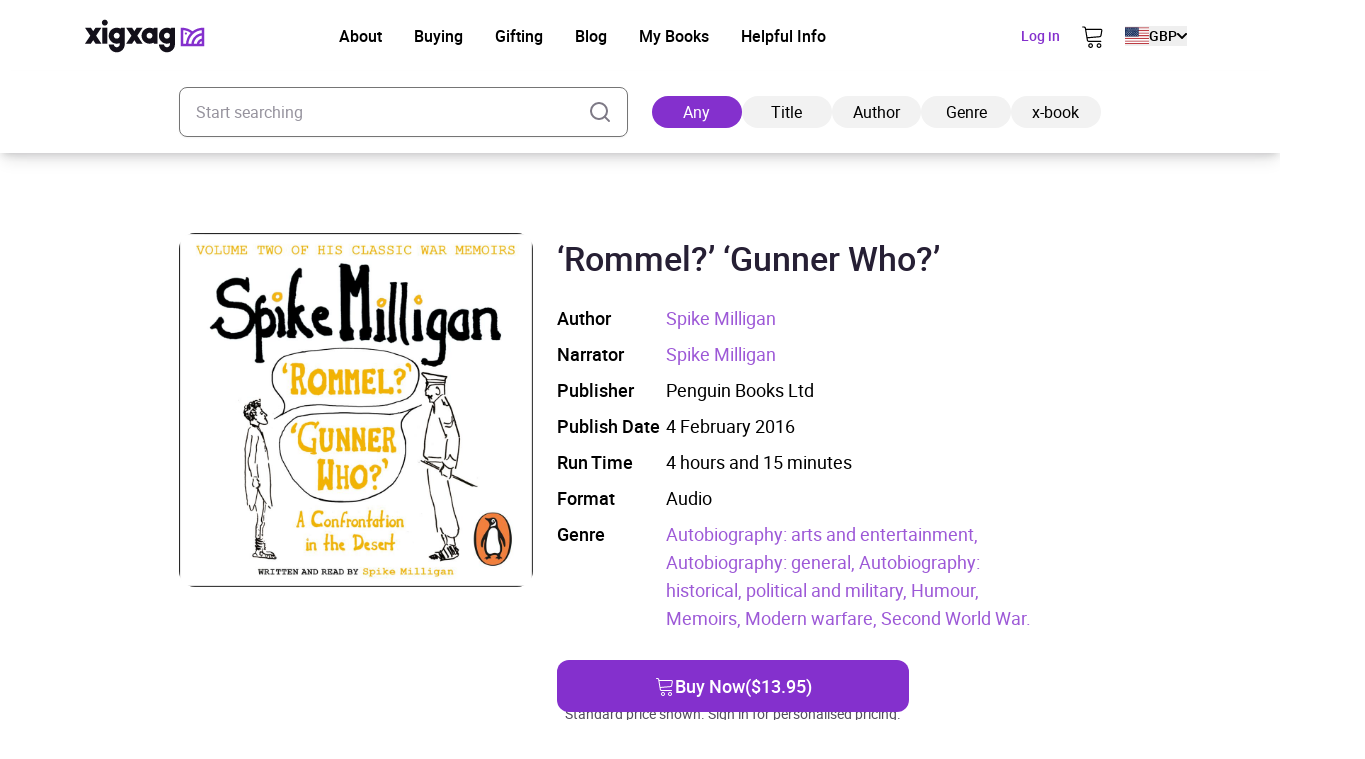

--- FILE ---
content_type: application/javascript
request_url: https://xigxag.co.uk/wp-content/themes/wordpress/assets/dist/vue-petite-components/catalogue/component-search-results.js?revision=20960080672
body_size: -379
content:
import utilityRequestAjax from"../misc/utility-request-ajax.js";export default t=>({...utilityRequestAjax(t),loading:!1,inputSearchValue:t.inputSearchValue,inputSearchByValue:t.inputSearchByValue,inputSearchFilterXBook:"true"==t.inputSearchFilterXBook,templateParts:[],getSearchTitle(){return this.templateParts.length?this.search.searchValue?`Results found for "${this.search.searchValue}" in ${this.search.searchByValue}`:"Top search results":"No results found"},async fetchSearchResults(){this.loading=!0,this.templateParts=[];const t=await fetch(this.ajaxUrl({query:this.search.searchValue,page:this.search.currentPage,restrict:this.search.getSearchMetrics(),"x-book":this.search.searchFilterXBook},"query_algolia_search"));if(200!=t.status)return console.error(`Received a ${t.status} status code.`),void(this.loading=!1);const{hits:e,nbPages:a}=await t.json();if(!e?.length)return this.search.maxPages=0,void(this.loading=!1);this.search.maxPages=a>0?a:1,await this.fetchAudiobookTitles(e.map((t=>t.dbID))),this.scrollBookIntoView()},async fetchAudiobookTitles(t){this.loading=!0,this.templateParts=[];const e=await fetch(this.ajaxUrl({isbns:t},"fetch_audiobook_titles"));if(200!=e.status)return console.error(`Received a ${e.status} status code.`),void(this.loading=!1);const a=await e.json();a?.length?(this.templateParts=a,this.$nextTick((()=>lazyLoadImages())),this.loading=!1):this.loading=!1},async updateSearchResult(){this.loading=!0,"search"===window.location.pathname.replace(/\//g,"")?(this.search.searchValue=this.inputSearchValue,this.search.searchByValue=this.inputSearchByValue,this.search.searchFilterXBook=this.inputSearchFilterXBook,this.inputSearchValue||(this.search.searchByValue="any"),this.search.currentPage=1,this.search.updateURL(),this.loading=!1):this.inputSearchValue?window.location.href=`\n\t\t\t\t\t${window.location.origin}/search/\n\t\t\t\t\t\t?search=${this.inputSearchValue}\n\t\t\t\t\t\t&search_by=${this.inputSearchByValue}\n\t\t\t\t\t\t&search_filter_x_book=${this.inputSearchFilterXBook}\n\t\t\t\t`:this.loading=!1},scrollBookIntoView(){if("undefined"==typeof Storage)return;const t=localStorage.getItem("lastAccessedBook");if(t)for(let e=0;e<this.$refs["template-parts"];e++){const a=this.$refs["template-parts"][e];if(a.getAttribute("data-isbn")===t){a.scrollIntoView({behavior:"smooth",block:"end",inline:"nearest"}),localStorage.setItem("lastAccessedBook","");break}}}});

--- FILE ---
content_type: image/svg+xml
request_url: https://xigxag.co.uk/wp-content/themes/wordpress/assets/dist/imgs/flags/pt.svg
body_size: 26241
content:
<svg width="39" height="30" viewBox="0 0 39 30" fill="none" xmlns="http://www.w3.org/2000/svg">
<g clip-path="url(#clip0_2910_9914)">
<path d="M15.5996 0.375031H38.9996V29.625H15.5996V0.375031Z" fill="#FF0000"/>
<path d="M0 0.375031H15.6V29.625H0V0.375031Z" fill="#006600"/>
<path fill-rule="evenodd" clip-rule="evenodd" d="M20.6879 19.0341C18.7196 18.9731 9.71914 13.3547 9.6582 12.4528L10.1518 11.6302C11.0476 12.9281 20.2491 18.3942 21.1571 18.1992L20.6879 19.0341Z" fill="#FFFF00"/>
<path fill-rule="evenodd" clip-rule="evenodd" d="M10.1509 11.6119C10.1572 11.6117 10.163 11.6147 10.1666 11.6198C10.2769 11.7796 10.5167 12.0055 10.8558 12.2789C11.1944 12.5518 11.6305 12.8707 12.1317 13.2166C13.1341 13.9082 14.3963 14.7068 15.6589 15.4589C16.9216 16.2109 18.1846 16.9162 19.1884 17.4213C19.6903 17.6738 20.1272 17.8761 20.4667 18.0092C20.6364 18.0757 20.7815 18.1248 20.8979 18.1541C21.0152 18.1837 21.1007 18.1926 21.153 18.1814C21.16 18.1799 21.1673 18.1826 21.1715 18.1884C21.1758 18.1942 21.1763 18.2019 21.1727 18.2082L20.7035 19.043C20.7002 19.049 20.6938 19.0526 20.687 19.0524C20.4378 19.0446 20.0795 18.9492 19.6447 18.7879C19.2093 18.6264 18.6954 18.3981 18.1344 18.1233C17.0122 17.5736 15.7002 16.8371 14.448 16.0744C13.1958 15.3118 12.003 14.5227 11.1193 13.8678C10.6776 13.5403 10.3126 13.2462 10.0561 13.0054C9.92788 12.885 9.82632 12.7777 9.75572 12.6859C9.68578 12.5949 9.6439 12.5163 9.63969 12.4541C9.63944 12.4504 9.64033 12.4466 9.64225 12.4434L10.1358 11.6208C10.139 11.6155 10.1447 11.6121 10.1509 11.6119ZM10.1528 11.6635L9.67666 12.4572C9.68219 12.5073 9.71767 12.5764 9.78471 12.6636C9.85361 12.7532 9.95359 12.859 10.0811 12.9787C10.3362 13.2181 10.6998 13.5113 11.1411 13.8384C12.0237 14.4925 13.2154 15.2809 14.467 16.0432C15.7186 16.8055 17.0296 17.5414 18.1505 18.0905C18.7109 18.365 19.2236 18.5927 19.6574 18.7536C20.0852 18.9123 20.4346 19.0055 20.6771 19.0154L21.123 18.222C21.0639 18.2255 20.9846 18.2137 20.889 18.1896C20.7704 18.1597 20.6238 18.11 20.4533 18.0432C20.1123 17.9096 19.6743 17.7067 19.1719 17.4539C18.1671 16.9484 16.9034 16.2426 15.6402 15.4903C14.3771 14.7379 13.1142 13.9389 12.1109 13.2467C11.6093 12.9006 11.1725 12.581 10.8329 12.3073C10.5093 12.0466 10.2726 11.8262 10.1528 11.6635Z" fill="black"/>
<path fill-rule="evenodd" clip-rule="evenodd" d="M10.0476 11.5144C9.87087 11.9897 12.3998 13.5497 15.4345 15.4022C18.4752 17.2486 21.0955 18.3881 21.2844 18.2297L21.3758 18.0591C21.3393 18.12 21.254 18.1383 21.1138 18.0956C20.2912 17.858 18.1523 16.8769 15.5015 15.2681C12.8446 13.6594 10.5412 12.1786 10.1817 11.551C10.1536 11.4921 10.141 11.4271 10.1451 11.3621H10.1329L10.0598 11.4961L10.0476 11.5144ZM20.7299 19.0584C20.6994 19.1194 20.6324 19.1194 20.5166 19.1072C19.7854 19.028 17.5551 17.9433 14.9165 16.365C11.8452 14.5247 9.31025 12.855 9.59056 12.4163L9.66368 12.2822L9.67587 12.2883C9.43212 13.0317 14.6788 16.0299 14.9896 16.2249C18.0243 18.1017 20.5837 19.2047 20.8091 18.9183L20.7299 19.0584Z" fill="#FFFF00"/>
<path fill-rule="evenodd" clip-rule="evenodd" d="M10.1166 11.3533C10.1198 11.3474 10.126 11.3438 10.1326 11.3438H10.1448C10.1499 11.3438 10.1547 11.3459 10.1582 11.3495C10.1616 11.3532 10.1634 11.3582 10.1631 11.3632C10.1592 11.4249 10.1711 11.4866 10.1976 11.5425C10.2858 11.6961 10.4946 11.9042 10.8023 12.1562C11.1097 12.4079 11.5139 12.7018 11.9901 13.0265C12.9426 13.676 14.1823 14.4482 15.5107 15.2525L15.5107 15.2525C18.1612 16.8611 20.2984 17.8411 21.1186 18.0781L21.1189 18.0781C21.1876 18.0991 21.2409 18.1044 21.2806 18.0981C21.3196 18.092 21.3449 18.0748 21.3599 18.0497C21.365 18.0412 21.376 18.0383 21.3846 18.0432C21.3932 18.0481 21.3964 18.059 21.3917 18.0677L21.3003 18.2383C21.2992 18.2404 21.2977 18.2422 21.2959 18.2437C21.2788 18.2581 21.2517 18.2627 21.2207 18.2626C21.1887 18.2625 21.148 18.2573 21.0996 18.2473C21.0027 18.2275 20.8721 18.1884 20.7119 18.1316C20.3914 18.0179 19.9505 17.8324 19.4209 17.5843C18.3615 17.0881 16.9456 16.3414 15.4247 15.4178L15.4247 15.4178C13.9075 14.4916 12.5161 13.6382 11.5261 12.9569C11.0312 12.6163 10.6359 12.3183 10.3753 12.0753C10.245 11.9538 10.1475 11.8454 10.0882 11.7517C10.0293 11.6589 10.005 11.5759 10.0302 11.508L10.0473 11.5144L10.0321 11.5043L10.0439 11.4867L10.1166 11.3533ZM10.0638 11.5227C10.0459 11.5735 10.0623 11.6426 10.119 11.7322C10.176 11.822 10.2708 11.9279 10.4002 12.0485C10.6588 12.2896 11.0523 12.5864 11.5469 12.9268C12.5358 13.6074 13.9262 14.4603 15.4437 15.3866C16.9636 16.3095 18.3782 17.0556 19.4364 17.5512C19.9655 17.799 20.4052 17.984 20.7241 18.0972C20.8837 18.1538 21.0125 18.1922 21.107 18.2115C21.1543 18.2212 21.1922 18.226 21.2208 18.2261C21.2473 18.2261 21.2624 18.2222 21.27 18.2174L21.3189 18.1262C21.3088 18.1297 21.2979 18.1324 21.2863 18.1343C21.2391 18.1417 21.1798 18.1349 21.1084 18.1132C20.2833 17.8748 18.1427 16.8927 15.4918 15.2838C14.1633 14.4794 12.9228 13.7068 11.9695 13.0568C11.4929 12.7317 11.0877 12.4372 10.7791 12.1845C10.4711 11.9323 10.2573 11.7202 10.1655 11.5601C10.1653 11.5597 10.1651 11.5592 10.1649 11.5588C10.1428 11.5124 10.1298 11.4623 10.1266 11.4113L10.0756 11.5049C10.0753 11.5054 10.075 11.5058 10.0747 11.5063L10.0638 11.5227ZM9.64738 12.2735C9.65209 12.2648 9.6628 12.2615 9.67161 12.2659L9.68379 12.272C9.6919 12.276 9.69581 12.2854 9.69299 12.294C9.6796 12.3348 9.68443 12.3854 9.70869 12.4461C9.7329 12.5067 9.77577 12.5756 9.83558 12.6516C9.95517 12.8036 10.1402 12.9816 10.3711 13.1756C10.8327 13.5636 11.4747 14.0137 12.1346 14.447C13.1846 15.1365 14.2773 15.7819 14.7594 16.0666C14.8834 16.1399 14.967 16.1892 14.999 16.2094C16.5158 17.1475 17.9136 17.892 18.9601 18.3662C19.4835 18.6033 19.9184 18.7725 20.2363 18.8646C20.3953 18.9107 20.5242 18.9372 20.6198 18.9435C20.6675 18.9467 20.7062 18.9447 20.7357 18.938C20.7653 18.9313 20.784 18.9204 20.7945 18.907C20.8004 18.8995 20.8111 18.8978 20.8191 18.9031C20.827 18.9084 20.8295 18.919 20.8248 18.9273L20.7458 19.0671C20.7274 19.1035 20.6975 19.1214 20.6581 19.1283C20.6202 19.1349 20.572 19.1314 20.5145 19.1254L20.5144 19.1254C20.329 19.1053 20.0506 19.0219 19.6973 18.8843C19.3435 18.7466 18.9132 18.554 18.4235 18.3147C17.4441 17.836 16.2265 17.17 14.9068 16.3807L14.9068 16.3807C13.3712 15.4605 11.9691 14.5827 10.9858 13.8799C10.4943 13.5286 10.1067 13.2206 9.85938 12.9725C9.73583 12.8485 9.64631 12.7386 9.59656 12.645C9.54729 12.5523 9.53445 12.4703 9.57455 12.407L9.64738 12.2735ZM20.7297 19.0584L20.7137 19.0495L20.7588 18.9698C20.7539 18.9712 20.7489 18.9725 20.7437 18.9737C20.7095 18.9814 20.667 18.9833 20.6173 18.98C20.5179 18.9735 20.3861 18.9461 20.2261 18.8998C19.9058 18.807 19.469 18.6369 18.945 18.3995C17.8968 17.9245 16.4976 17.1792 14.9797 16.2404L14.9796 16.2403C14.9483 16.2207 14.8659 16.172 14.7433 16.0996C14.2629 15.8159 13.1661 15.1681 12.1145 14.4775C11.4543 14.044 10.8109 13.593 10.3476 13.2036C10.116 13.009 9.92874 12.8292 9.80684 12.6742C9.74591 12.5967 9.70075 12.5248 9.67473 12.4597C9.65883 12.4199 9.64982 12.382 9.64914 12.3466L9.60635 12.425C9.60615 12.4254 9.60594 12.4258 9.60571 12.4261C9.57616 12.4724 9.58128 12.5384 9.62885 12.6279C9.67607 12.7167 9.7626 12.8236 9.88528 12.9467C10.1304 13.1925 10.516 13.4992 11.0071 13.8502C11.989 14.552 13.3901 15.4292 14.9256 16.3493C16.2446 17.1383 17.4613 17.8038 18.4396 18.2818C18.9287 18.5209 19.358 18.713 19.7105 18.8502C20.0635 18.9876 20.338 19.0695 20.5183 19.089C20.5765 19.0951 20.6197 19.0978 20.6519 19.0922C20.6824 19.0869 20.7012 19.0745 20.7133 19.0503L20.7297 19.0584Z" fill="black"/>
<path fill-rule="evenodd" clip-rule="evenodd" d="M15.6119 13.0013C17.574 12.983 19.9994 12.7331 21.4009 12.1725L21.0962 11.685C20.2736 12.1421 17.8361 12.4467 15.5936 12.4894C12.9489 12.465 11.0781 12.2152 10.1397 11.5875L9.85938 12.1116C11.5778 12.8428 13.345 12.9952 15.6119 13.0013Z" fill="#FFFF00"/>
<path fill-rule="evenodd" clip-rule="evenodd" d="M10.135 11.5698C10.14 11.5685 10.1453 11.5694 10.1496 11.5723C10.6155 11.8839 11.3147 12.1028 12.2294 12.2466C13.1436 12.3904 14.2714 12.4589 15.5932 12.4711C16.7138 12.4498 17.8829 12.363 18.8745 12.2245C19.3704 12.1552 19.8216 12.0731 20.2001 11.9798C20.5788 11.8864 20.8835 11.7821 21.0871 11.669C21.0956 11.6643 21.1063 11.6671 21.1115 11.6753L21.4161 12.1628C21.419 12.1674 21.4197 12.173 21.418 12.1782C21.4163 12.1833 21.4125 12.1875 21.4074 12.1895C20.0025 12.7514 17.5743 13.0013 15.6118 13.0195C15.6117 13.0195 15.6116 13.0195 15.6115 13.0195C15.6016 13.0195 15.5934 13.0114 15.5933 13.0014C15.5932 12.9913 15.6013 12.9831 15.6114 12.983C15.6115 12.983 15.6115 12.983 15.6115 12.983C13.3534 12.9769 11.5938 12.8256 9.88466 12.1026L10.1461 11.6138C10.6184 11.9239 11.318 12.1403 12.2237 12.2827C13.1405 12.4269 14.2704 12.4955 15.5931 12.5077L15.5931 12.5077L15.5937 12.5077C16.7155 12.4863 17.8863 12.3994 18.8796 12.2607C19.3763 12.1913 19.8288 12.109 20.2088 12.0153C20.5794 11.9239 20.8821 11.8215 21.0896 11.7093L21.3735 12.1636C19.9723 12.7172 17.5638 12.9648 15.6115 12.983M10.135 11.5698C10.13 11.571 10.1257 11.5743 10.1233 11.5789L10.135 11.5698ZM10.1233 11.5789L9.84298 12.1029L10.1233 11.5789ZM15.6115 13.0195C13.3441 13.0134 11.5739 12.8611 9.85194 12.1284C9.84722 12.1264 9.84356 12.1225 9.84186 12.1176C9.84015 12.1128 9.84056 12.1075 9.84298 12.1029" fill="black"/>
<path fill-rule="evenodd" clip-rule="evenodd" d="M21.48 12.1847C21.4312 12.2639 20.5172 12.5747 19.1765 12.8063C17.9947 12.9853 16.8009 13.0729 15.6056 13.0683C14.4604 13.0726 13.3162 12.9993 12.1809 12.8489C10.7733 12.6295 10.0481 12.3249 9.7739 12.2152L9.84094 12.0811C10.6148 12.3858 11.3461 12.5686 12.1992 12.7027C13.3262 12.8548 14.4623 12.9302 15.5995 12.9281C16.7886 12.9294 17.9761 12.8418 19.1522 12.6661C20.5233 12.4406 21.2728 12.1542 21.3825 12.0263L21.48 12.1908V12.1847ZM21.2118 11.6911C21.0656 11.813 20.3222 12.075 19.0181 12.2822C17.892 12.4451 16.7556 12.5266 15.6178 12.5259C14.2772 12.5259 13.1742 12.4284 12.3394 12.3066C11.0109 12.1359 10.3041 11.8191 10.0481 11.7338L10.1273 11.5997C10.3284 11.7033 11.0048 11.9775 12.3516 12.1664C13.4342 12.3114 14.5256 12.3807 15.6178 12.3736C16.7475 12.374 17.8758 12.2925 18.9937 12.1299C20.3039 11.947 21.0108 11.618 21.1204 11.5327L21.2118 11.6911ZM9.15844 15.3656C10.365 16.0177 13.0523 16.3406 15.5934 16.365C17.909 16.3711 20.9193 16.0116 22.0467 15.4144L22.0162 14.7623C21.6628 15.3108 18.4331 15.8409 15.569 15.8227C12.705 15.7983 10.042 15.3595 9.15234 14.7867V15.3656" fill="#FFFF00"/>
<path fill-rule="evenodd" clip-rule="evenodd" d="M21.1237 11.5147C21.1289 11.5158 21.1334 11.519 21.136 11.5236L21.2274 11.682L21.2116 11.6911L21.2233 11.7052C21.1844 11.7376 21.1081 11.7777 20.9974 11.8227C20.886 11.8679 20.738 11.9188 20.554 11.9722C20.186 12.0791 19.6733 12.1966 19.0207 12.3003L19.0204 12.3003C17.8935 12.4634 16.7562 12.5449 15.6175 12.5442L15.6175 12.526V12.5442C15.6175 12.5442 15.6175 12.5442 15.6175 12.5442C14.2761 12.5442 13.1723 12.4467 12.3366 12.3247C12.3367 12.3247 12.3367 12.3247 12.3368 12.3247L12.3391 12.3066L12.3365 12.3247C12.3365 12.3247 12.3366 12.3247 12.3366 12.3247C11.2006 12.1788 10.5177 11.9259 10.1836 11.8021C10.1264 11.781 10.0794 11.7636 10.0421 11.7511C10.0368 11.7494 10.0327 11.7454 10.0307 11.7402C10.0288 11.735 10.0293 11.7292 10.0321 11.7245L10.1113 11.5904C10.1163 11.5821 10.1268 11.579 10.1354 11.5835C10.3342 11.6859 11.0085 11.9596 12.3538 12.1483C12.3537 12.1483 12.3537 12.1483 12.3537 12.1483L12.3513 12.1664L12.3538 12.1483C12.3538 12.1483 12.3538 12.1483 12.3538 12.1483C13.4355 12.2932 14.526 12.3624 15.6174 12.3553L15.6175 12.3553C16.7464 12.3557 17.8737 12.2743 18.9908 12.1118L18.9909 12.1118C19.645 12.0205 20.1482 11.8928 20.5013 11.7773C20.6779 11.7196 20.8169 11.665 20.9184 11.6196C21.0204 11.574 21.0834 11.5381 21.1089 11.5183C21.1131 11.515 21.1185 11.5137 21.1237 11.5147ZM21.1878 11.6864L21.1144 11.5592C21.0798 11.5821 21.0191 11.6146 20.9333 11.653C20.8305 11.699 20.6903 11.754 20.5127 11.8121C20.1574 11.9282 19.6521 12.0564 18.996 12.148C17.8772 12.3107 16.7481 12.3922 15.6176 12.3919C14.5245 12.399 13.4323 12.3297 12.3489 12.1846L12.3487 12.1845C11.0329 12 10.3549 11.7338 10.1341 11.6238L10.075 11.7237C10.1088 11.7355 10.149 11.7504 10.1961 11.7678C10.5306 11.8916 11.2098 12.1431 12.3414 12.2885L12.3417 12.2885L12.3417 12.2885C13.1757 12.4102 14.2778 12.5077 15.6175 12.5077H15.6175C16.7544 12.5083 17.8899 12.4269 19.0151 12.2641C19.6664 12.1606 20.1775 12.0435 20.5438 11.9371C20.7269 11.8839 20.8737 11.8335 20.9836 11.7888C21.0824 11.7487 21.1501 11.7138 21.1878 11.6864ZM21.3838 12.0081C21.3897 12.0086 21.3949 12.0119 21.3979 12.017L21.4876 12.1682C21.4938 12.1712 21.498 12.1776 21.498 12.1847V12.1908C21.498 12.199 21.4925 12.2063 21.4845 12.2084C21.4837 12.2087 21.4828 12.2088 21.4819 12.209C21.4785 12.2118 21.4748 12.2146 21.4709 12.2173C21.4603 12.2246 21.4466 12.2325 21.43 12.2409C21.397 12.2579 21.3514 12.2777 21.2943 12.2997C21.1802 12.3439 21.0189 12.3976 20.8175 12.4559C20.4146 12.5727 19.8503 12.7084 19.1794 12.8243L19.179 12.8244C17.9963 13.0036 16.8015 13.0912 15.6053 13.0866C14.4593 13.0909 13.3143 13.0175 12.1783 12.8671L12.1778 12.867L12.1778 12.867C10.8202 12.6554 10.0961 12.3645 9.79903 12.2451C9.78768 12.2405 9.77696 12.2362 9.76684 12.2322C9.76209 12.2303 9.75836 12.2265 9.75654 12.2217C9.75473 12.2169 9.75499 12.2116 9.75728 12.207L9.82431 12.0729C9.82855 12.0645 9.83855 12.0606 9.84736 12.0641C10.6197 12.3682 11.3496 12.5507 12.2016 12.6846C13.3277 12.8366 14.4629 12.9119 15.5992 12.9099H15.5993C16.7874 12.9111 17.974 12.8236 19.1491 12.6481C19.8339 12.5354 20.3632 12.4077 20.7346 12.2922C20.9204 12.2344 21.0665 12.1798 21.1727 12.1319C21.2258 12.1079 21.2688 12.0857 21.3016 12.0657C21.3347 12.0455 21.3565 12.0282 21.3683 12.0144C21.3722 12.0099 21.3779 12.0076 21.3838 12.0081ZM21.4545 12.1841L21.3784 12.0558C21.3635 12.0689 21.3441 12.0826 21.3206 12.0969C21.2861 12.1179 21.2418 12.1408 21.1878 12.1652C21.0798 12.214 20.9322 12.2691 20.7455 12.3271C20.372 12.4432 19.841 12.5713 19.1549 12.6842L19.1546 12.6842C17.9777 12.86 16.7892 12.9477 15.5993 12.9464C14.4612 12.9485 13.3243 12.8731 12.1965 12.7208L12.1961 12.7207L12.1961 12.7207C11.3476 12.5874 10.6192 12.4059 9.84954 12.1042L9.79886 12.2056C9.80337 12.2074 9.80798 12.2093 9.8127 12.2112C10.1085 12.33 10.8297 12.6199 12.1833 12.8308C13.3177 12.9811 14.461 13.0543 15.6053 13.05H15.6054C16.7997 13.0547 17.9925 12.9672 19.1733 12.7882C19.8429 12.6726 20.4059 12.5371 20.8073 12.4208C21.0081 12.3626 21.1683 12.3093 21.2812 12.2656C21.3376 12.2438 21.3819 12.2245 21.4134 12.2084C21.4291 12.2003 21.4413 12.1932 21.4501 12.1872C21.4517 12.1861 21.4532 12.185 21.4545 12.1841ZM22.0207 14.7447C22.0284 14.7468 22.0338 14.7536 22.0342 14.7615L22.0647 15.4135C22.065 15.4206 22.0612 15.4272 22.055 15.4305C21.4882 15.7308 20.4509 15.9703 19.2679 16.134C18.0841 16.2979 16.7518 16.3863 15.5931 16.3833L15.593 16.3833C14.3218 16.3711 13.0138 16.2842 11.8726 16.1188C10.7344 15.9538 9.76 15.7104 9.15345 15.3839C9.153 15.3839 9.15254 15.3839 9.15207 15.3839C9.14197 15.3839 9.13379 15.3757 9.13379 15.3656V14.7867C9.13379 14.7801 9.13744 14.7739 9.14332 14.7707C9.14919 14.7675 9.15634 14.7677 9.16197 14.7714C9.6033 15.0555 10.488 15.308 11.623 15.4923C12.7569 15.6765 14.1377 15.7922 15.5689 15.8044C16.9999 15.8135 18.5223 15.6856 19.7309 15.487C20.3352 15.3877 20.8606 15.2707 21.2567 15.1446C21.4547 15.0815 21.62 15.0162 21.7464 14.9499C21.8734 14.8834 21.959 14.8169 22.0006 14.7525C22.0049 14.7458 22.013 14.7426 22.0207 14.7447ZM9.17035 15.3514C9.77092 15.6749 10.7401 15.9177 11.8778 16.0826C13.0171 16.2478 14.3234 16.3346 15.5933 16.3467M9.17035 15.3514V14.8198V15.3514Z" fill="black"/>
<path fill-rule="evenodd" clip-rule="evenodd" d="M22.1075 15.2742V15.4266C21.9369 15.6338 20.8766 15.9384 19.5481 16.1578C18.2284 16.3475 16.8961 16.4372 15.5628 16.4259C14.2986 16.4367 13.0354 16.3491 11.7847 16.1639C10.8515 16.0561 9.93959 15.8096 9.0791 15.4327V15.2559C9.67019 15.6459 11.2668 15.9384 11.803 16.0238C12.7658 16.17 14.0028 16.2797 15.5628 16.2797C17.2021 16.2797 18.5122 16.1639 19.5238 16.0116C20.4805 15.8714 21.8394 15.5119 22.1075 15.2742ZM22.1075 14.7258V14.8781C21.9369 15.0792 20.8766 15.3839 19.5481 15.6033C18.2285 15.795 16.8963 15.8867 15.5628 15.8775C14.2987 15.8849 13.0357 15.7974 11.7847 15.6155C10.8515 15.5076 9.93959 15.2612 9.0791 14.8842V14.7014C9.67019 15.0975 11.2728 15.3839 11.803 15.4692C13.0478 15.6516 14.3047 15.7392 15.5628 15.7313C17.2021 15.7313 18.5183 15.6094 19.5238 15.457C20.4805 15.323 21.8394 14.9634 22.1075 14.7258ZM15.5872 18.9183C12.8085 18.9061 10.4258 18.1627 9.92004 18.0408L10.2857 18.6136C11.9949 19.219 13.7985 19.5141 15.6116 19.485C17.7261 19.4241 19.5725 19.2595 20.8705 18.6258L21.2483 18.0286C20.3647 18.4491 17.3483 18.9183 15.5811 18.9183" fill="#FFFF00"/>
<path fill-rule="evenodd" clip-rule="evenodd" d="M9.07022 14.6853C9.07618 14.6821 9.0834 14.6825 9.089 14.6862C9.38149 14.8822 9.92685 15.0523 10.468 15.1841C11.008 15.3157 11.5406 15.4085 11.8055 15.4512C13.0494 15.6334 14.3053 15.7209 15.5624 15.713L15.5626 15.713C17.2009 15.713 18.5162 15.5912 19.5208 15.439L19.521 15.439C19.9984 15.372 20.5766 15.2488 21.0687 15.1127C21.3148 15.0446 21.5391 14.9733 21.7184 14.9044C21.8985 14.8352 22.0308 14.7691 22.0951 14.7121L22.1072 14.7258H22.1255V14.8782C22.1255 14.8825 22.124 14.8867 22.1212 14.89C22.0979 14.9174 22.0606 14.9454 22.012 14.9738C21.9631 15.0024 21.9017 15.032 21.8292 15.0623C21.6841 15.123 21.4933 15.187 21.2667 15.2515C20.8134 15.3804 20.2156 15.5116 19.5508 15.6213L19.5505 15.6214C18.23 15.8133 16.8969 15.905 15.5626 15.8958C14.2976 15.9032 13.0339 15.8156 11.7821 15.6336C10.8471 15.5256 9.93357 15.2786 9.07149 14.901C9.06484 14.8981 9.06055 14.8915 9.06055 14.8842V14.7014C9.06055 14.6947 9.06427 14.6885 9.07022 14.6853ZM22.089 14.7638C22.0132 14.8189 21.8882 14.8783 21.7315 14.9385C21.5507 15.008 21.3252 15.0796 21.0785 15.1479C20.585 15.2844 20.0053 15.408 19.5261 15.4751C18.5198 15.6276 17.2027 15.7496 15.5626 15.7496C15.5626 15.7496 15.5626 15.7496 15.5626 15.7496V15.7313L15.5627 15.7496C15.5627 15.7496 15.5626 15.7496 15.5626 15.7496C14.3036 15.7575 13.0458 15.6698 11.8001 15.4873L11.7998 15.4873L11.7998 15.4873C11.5345 15.4446 11.0008 15.3516 10.4593 15.2196C9.93551 15.092 9.4014 14.9273 9.09711 14.7351V14.7014H9.07883L9.06865 14.7166C9.0779 14.7228 9.08739 14.729 9.09711 14.7351V14.8723C9.09346 14.8707 9.08981 14.8691 9.08616 14.8675L9.07883 14.8842H9.09711V14.8723C9.95272 15.2458 10.8591 15.4902 11.7865 15.5973L11.7871 15.5974L11.7871 15.5974C13.0372 15.7792 14.2992 15.8667 15.5625 15.8592L15.5627 15.8592C16.8952 15.8684 18.2264 15.7768 19.5451 15.5852C19.545 15.5852 19.5449 15.5853 19.5449 15.5853L19.5479 15.6033L19.5452 15.5852C19.5452 15.5852 19.5451 15.5852 19.5451 15.5852C20.2087 15.4756 20.8051 15.3448 21.2567 15.2163C21.4826 15.152 21.6719 15.0885 21.8151 15.0286C21.8867 14.9986 21.9465 14.9697 21.9935 14.9423C22.0374 14.9166 22.0691 14.8928 22.089 14.8712V14.8782H22.1072L22.0933 14.8663C22.0919 14.8679 22.0905 14.8696 22.089 14.8712V14.7638ZM9.07016 15.2399C9.07609 15.2367 9.08328 15.237 9.0889 15.2407C9.38145 15.4337 9.92537 15.6038 10.4657 15.7364C11.0051 15.8687 11.5377 15.9631 11.8055 16.0057C12.7674 16.1518 14.0035 16.2614 15.5626 16.2614C17.2009 16.2614 18.5102 16.1457 19.5208 15.9935L19.5208 15.9935C19.9984 15.9235 20.5765 15.7988 21.0687 15.6619C21.3148 15.5934 21.5391 15.522 21.7184 15.4529C21.8985 15.3836 22.0308 15.3175 22.0951 15.2606L22.1072 15.2742H22.1255V15.4266C22.1255 15.4308 22.124 15.4349 22.1213 15.4382C22.0981 15.4665 22.0607 15.4952 22.0121 15.5242C21.9633 15.5534 21.9018 15.5835 21.8293 15.6142C21.6842 15.6758 21.4934 15.7404 21.2668 15.8052C20.8135 15.9349 20.2156 16.0661 19.5508 16.1759L19.5505 16.1759C18.2298 16.3658 16.8967 16.4555 15.5626 16.4442C14.2975 16.455 13.0335 16.3674 11.7821 16.1821C10.8471 16.074 9.93356 15.8271 9.07149 15.4494C9.06484 15.4465 9.06055 15.4399 9.06055 15.4327V15.256C9.06055 15.2492 9.06424 15.2431 9.07016 15.2399ZM22.089 15.3122C22.0132 15.3674 21.8882 15.4267 21.7315 15.4871C21.5507 15.5567 21.3252 15.6284 21.0785 15.6971C20.585 15.8344 20.0054 15.9595 19.5262 16.0297C18.5137 16.1822 17.2026 16.298 15.5626 16.298C14.0017 16.298 12.7638 16.1882 11.8 16.0418L11.7999 16.0418C11.5314 15.9991 10.9977 15.9046 10.457 15.7719C9.93386 15.6435 9.40123 15.4787 9.09711 15.2894V15.4207C9.95272 15.7942 10.8591 16.0386 11.7865 16.1458L11.7871 16.1458L11.7871 16.1458C13.0369 16.3309 14.2991 16.4184 15.5624 16.4077H15.5627C16.895 16.4189 18.2263 16.3293 19.5451 16.1398C20.2087 16.0302 20.8051 15.8993 21.2567 15.7701C21.4825 15.7054 21.6718 15.6413 21.815 15.5806C21.8866 15.5502 21.9464 15.5208 21.9934 15.4928C22.0374 15.4666 22.0692 15.4421 22.089 15.4198V15.3122ZM21.2617 18.0165C21.2671 18.0226 21.2678 18.0315 21.2635 18.0384L20.8857 18.6356C20.8838 18.6384 20.8813 18.6407 20.8782 18.6422C19.5762 19.2779 17.726 19.4424 15.6118 19.5033L15.6116 19.5033C13.7964 19.5324 11.9906 19.2369 10.2793 18.6308C10.2754 18.6295 10.2722 18.6269 10.27 18.6234L9.90435 18.0506C9.90034 18.0443 9.90055 18.0363 9.90488 18.0302C9.90921 18.0241 9.9168 18.0213 9.92405 18.023C9.98599 18.038 10.0759 18.0621 10.1911 18.0931C11.0185 18.3158 13.15 18.8893 15.5865 18.9C16.4683 18.8995 17.6604 18.7825 18.743 18.6131C19.8287 18.4432 20.8011 18.221 21.2402 18.0121C21.2475 18.0086 21.2563 18.0104 21.2617 18.0165ZM15.5797 18.9365C15.5801 18.9366 15.5805 18.9366 15.5808 18.9366C15.5828 18.9366 15.5847 18.9366 15.5866 18.9366M15.5797 18.9365C13.1405 18.9247 11.0071 18.3506 10.1814 18.1284C10.0917 18.1043 10.0174 18.0843 9.95984 18.0696L10.2974 18.5985C12.0028 19.2017 13.8022 19.4957 15.6109 19.4667C17.7233 19.4059 19.5639 19.2415 20.8575 18.6116L21.1998 18.0706C20.7327 18.2744 19.7902 18.4862 18.7486 18.6492C17.6652 18.8187 16.4714 18.936 15.5872 18.9366" fill="black"/>
<path fill-rule="evenodd" clip-rule="evenodd" d="M21.0169 18.4917C20.9614 18.5739 20.9046 18.6552 20.8463 18.7355C20.2369 18.9549 19.2619 19.1864 18.8597 19.2474C17.7805 19.4485 16.6852 19.5504 15.5874 19.552C13.1255 19.5155 11.1085 19.0341 10.164 18.6197L10.0848 18.4917L10.097 18.4674L10.2249 18.5222C11.9592 19.0961 13.7728 19.3943 15.5996 19.4058C16.7452 19.4058 17.8847 19.2778 18.8049 19.1133C20.2186 18.8269 20.7915 18.6136 20.9682 18.5161L21.0108 18.4917H21.0169ZM21.3399 17.9555C21.2998 18.0269 21.2591 18.098 21.218 18.1688C20.889 18.2906 19.9993 18.5466 18.7013 18.7294C17.8482 18.8452 17.318 18.9609 15.6179 18.9914C13.6744 18.9719 11.7428 18.6848 9.87758 18.1383L9.81055 17.9859C11.7056 18.5097 13.6583 18.7963 15.624 18.8391C17.1779 18.8086 17.8421 18.6928 18.6891 18.577C20.2004 18.3455 20.9621 18.0895 21.1876 18.0225C21.1877 18.0185 21.1877 18.0144 21.1876 18.0103L21.346 17.9494L21.3399 17.9555Z" fill="#FFFF00"/>
<path fill-rule="evenodd" clip-rule="evenodd" d="M21.361 17.9394C21.3657 17.9467 21.3647 17.9562 21.3586 17.9623L21.3543 17.9666C21.3146 18.0373 21.2743 18.1078 21.2336 18.1779C21.2314 18.1816 21.2281 18.1844 21.2241 18.1859C20.8935 18.3083 20.0025 18.5645 18.7036 18.7475L18.7035 18.7475C18.5714 18.7654 18.447 18.7833 18.3248 18.801C17.6579 18.8971 17.0558 18.9839 15.6179 19.0097L15.6174 19.0097C13.6722 18.9902 11.739 18.7028 9.87216 18.1558C9.86699 18.1543 9.86274 18.1506 9.86057 18.1456L9.79354 17.9933C9.7907 17.9868 9.79183 17.9793 9.79645 17.974C9.80106 17.9686 9.80834 17.9664 9.81514 17.9683C11.7086 18.4916 13.6597 18.778 15.6237 18.8208C17.0074 18.7936 17.6847 18.6988 18.4152 18.5966C18.5043 18.5841 18.5942 18.5715 18.6862 18.5589C20.0638 18.3478 20.8178 18.1166 21.1104 18.0268C21.1326 18.02 21.1521 18.014 21.1691 18.0089C21.1696 18.0019 21.1741 17.9958 21.1807 17.9932L21.3392 17.9323C21.3472 17.9292 21.3563 17.9322 21.361 17.9394ZM21.3014 17.986L21.2056 18.0229C21.2056 18.023 21.2056 18.023 21.2055 18.0231C21.2053 18.031 21.2 18.0378 21.1925 18.04C21.1727 18.0459 21.1489 18.0532 21.1208 18.0618C20.8276 18.1518 20.0718 18.3836 18.6916 18.5951L18.6913 18.5951C18.5993 18.6077 18.5094 18.6203 18.4203 18.6328C17.6892 18.7351 17.0102 18.8302 15.6241 18.8573L15.6233 18.8574L15.6233 18.8573C13.669 18.8148 11.7274 18.5314 9.8425 18.0138L9.89061 18.1231C11.7516 18.6676 13.6786 18.9536 15.6175 18.9731C17.053 18.9474 17.6533 18.8608 18.3197 18.7648C18.4419 18.7471 18.5663 18.7292 18.6985 18.7113C19.9874 18.5297 20.8728 18.2761 21.2052 18.1539C21.2376 18.0981 21.2697 18.0421 21.3014 17.986ZM10.0803 18.4592C10.0847 18.4505 10.095 18.4467 10.1039 18.4505L10.2311 18.5051C11.9634 19.0782 13.7748 19.376 15.5994 19.3875C16.7436 19.3875 17.882 19.2597 18.8012 19.0953C20.2146 18.809 20.7848 18.5962 20.959 18.5001C20.959 18.5001 20.959 18.5001 20.9591 18.5001L21.0015 18.4758C21.0042 18.4743 21.0074 18.4734 21.0106 18.4734H21.0167C21.0234 18.4734 21.0296 18.4772 21.0328 18.4831C21.036 18.4891 21.0356 18.4963 21.0318 18.5019C20.9762 18.5843 20.9192 18.6658 20.8608 18.7462C20.8587 18.7492 20.8557 18.7514 20.8522 18.7527C20.2418 18.9724 19.266 19.2042 18.8625 19.2654C17.7823 19.4666 16.686 19.5687 15.5872 19.5703L15.5869 19.5703C13.1233 19.5337 11.1037 19.052 10.1564 18.6364C10.153 18.6349 10.1501 18.6325 10.1482 18.6293L10.0689 18.5013C10.0656 18.4959 10.0653 18.4892 10.0681 18.4835L10.0803 18.4592ZM10.1056 18.491L10.1763 18.6052C11.1202 19.0179 13.1317 19.4973 15.5873 19.5337C16.6839 19.5321 17.7781 19.4303 18.8561 19.2294L18.8567 19.2293L18.8567 19.2293C19.2566 19.1687 20.226 18.9386 20.8345 18.7202C20.8776 18.6607 20.9199 18.6008 20.9615 18.5403C20.7659 18.6426 20.1841 18.8525 18.8083 19.1312L18.8078 19.1313C17.8868 19.296 16.7462 19.4241 15.5993 19.4241L15.5992 19.4241C13.7705 19.4125 11.955 19.114 10.2189 18.5395C10.2184 18.5394 10.2179 18.5392 10.2174 18.539L10.1056 18.491Z" fill="black"/>
<path fill-rule="evenodd" clip-rule="evenodd" d="M21.3764 14.8538C21.3825 16.6819 20.444 18.3272 19.6945 19.0463C18.5875 20.1259 17.1091 20.7408 15.563 20.7647C13.7166 20.7952 11.9798 19.5947 11.5106 19.0645C10.4609 17.9514 9.86351 16.4871 9.83485 14.9574C9.94454 12.9586 10.7306 11.5692 11.8641 10.6125C12.9651 9.70613 14.3502 9.21639 15.7762 9.22925C16.6087 9.26961 17.4236 9.48343 18.1686 9.857C18.9137 10.2306 19.5725 10.7557 20.1028 11.3986C20.8645 12.3249 21.1997 13.3303 21.3764 14.8538ZM15.5752 8.60159C17.2799 8.60154 18.9155 9.27539 20.1255 10.4762C21.3354 11.6771 22.0216 13.3075 22.0345 15.0122C22.0345 15.8581 21.8679 16.6956 21.5442 17.4771C21.2205 18.2586 20.7461 18.9686 20.148 19.5667C19.5499 20.1648 18.8398 20.6393 18.0583 20.963C17.2769 21.2867 16.4393 21.4533 15.5934 21.4533C14.7476 21.4533 13.91 21.2867 13.1285 20.963C12.3471 20.6393 11.637 20.1648 11.0389 19.5667C10.4408 18.9686 9.96635 18.2586 9.64265 17.4771C9.31896 16.6956 9.15235 15.8581 9.15235 15.0122C9.14626 11.4778 12.0347 8.60159 15.5752 8.60159Z" fill="#FFFF00"/>
<path fill-rule="evenodd" clip-rule="evenodd" d="M20.1123 10.4892C18.9058 9.29175 17.2748 8.61981 15.5749 8.61986C12.0445 8.61986 9.16428 11.488 9.17036 15.0122L9.17036 15.0122C9.17036 15.8556 9.33649 16.6908 9.65927 17.4701C9.98204 18.2493 10.4551 18.9574 11.0516 19.5538C11.648 20.1502 12.356 20.6233 13.1353 20.9461C13.9145 21.2689 14.7497 21.435 15.5932 21.435C16.4366 21.435 17.2718 21.2689 18.0511 20.9461C18.8303 20.6233 19.5383 20.1502 20.1348 19.5538C20.7312 18.9574 21.2043 18.2493 21.5271 17.4701C21.8498 16.6908 22.016 15.8557 22.016 15.0122C22.0031 13.3124 21.3188 11.6866 20.1123 10.4892ZM15.5749 8.5833C17.2844 8.58325 18.9247 9.259 20.1381 10.4632C21.3515 11.6675 22.0396 13.3026 22.0525 15.0121L22.0525 15.0122C22.0525 15.8604 21.8854 16.7004 21.5608 17.4841C21.2362 18.2678 20.7604 18.9798 20.1606 19.5796C19.5608 20.1795 18.8487 20.6552 18.065 20.9799C17.2814 21.3045 16.4414 21.4715 15.5932 21.4715C14.7449 21.4715 13.905 21.3045 13.1213 20.9799C12.3376 20.6552 11.6255 20.1795 11.0257 19.5796C10.4259 18.9798 9.9501 18.2678 9.62549 17.4841C9.30088 16.7004 9.1338 15.8605 9.1338 15.0122C9.1277 11.4677 12.0244 8.5833 15.5749 8.5833ZM15.7754 9.24751C14.3538 9.23478 12.9731 9.72301 11.8755 10.6266C10.7462 11.5798 9.96243 12.9642 9.85287 14.9577C9.8816 16.4826 10.4772 17.9423 11.5237 19.052L11.5241 19.0524L11.524 19.0524C11.7567 19.3152 12.306 19.7466 13.0283 20.1085C13.7503 20.4702 14.6431 20.7616 15.5624 20.7464H15.5624C17.1039 20.7226 18.5778 20.1096 19.6815 19.0332L19.6816 19.033C20.4278 18.3172 21.3636 16.677 21.3578 14.8548C21.1813 13.3339 20.8469 12.3326 20.0884 11.4102C19.5597 10.7692 18.9029 10.2458 18.1602 9.87332C17.4175 9.50095 16.6053 9.28779 15.7754 9.24751ZM21.3761 14.8538L21.3943 14.8516C21.2173 13.3263 20.8814 12.3169 20.1166 11.387L20.1166 11.387C19.5847 10.742 18.9239 10.2154 18.1766 9.84064C17.4292 9.46593 16.6119 9.25146 15.7769 9.21097L15.7769 9.21096L15.7761 9.21095C14.3458 9.19806 12.9565 9.68927 11.8522 10.5984L11.852 10.5985C10.7146 11.5586 9.92628 12.9527 9.81632 14.9563C9.8163 14.9568 9.81629 14.9572 9.8163 14.9577C9.84504 16.4919 10.4442 17.9604 11.4969 19.0769C11.7336 19.3442 12.287 19.778 13.0119 20.1412C13.7372 20.5046 14.6359 20.7983 15.563 20.783C17.1138 20.759 18.5966 20.1423 19.7069 19.0594C19.7069 19.0594 19.7069 19.0594 19.7069 19.0594L19.6942 19.0462L19.707 19.0593C19.707 19.0594 19.7069 19.0594 19.7069 19.0594" fill="black"/>
<path fill-rule="evenodd" clip-rule="evenodd" d="M15.593 8.57112C19.1395 8.57112 22.0279 11.4596 22.0279 15.0061C22.0279 18.5527 19.1395 21.4411 15.599 21.4411C12.0586 21.4411 9.16406 18.5527 9.16406 15.0061C9.16406 11.4596 12.0525 8.57112 15.599 8.57112H15.593ZM9.29813 15C9.29813 18.4613 12.1439 21.2948 15.593 21.2948C19.042 21.2948 21.8878 18.4613 21.8878 15C21.8878 11.5388 19.042 8.70518 15.593 8.70518C12.1439 8.70518 9.29813 11.5388 9.29813 15Z" fill="#FFFF00"/>
<path fill-rule="evenodd" clip-rule="evenodd" d="M15.5957 8.5894C12.0607 8.59106 9.18207 11.4707 9.18207 15.0061C9.18207 18.5426 12.0684 21.4228 15.5988 21.4228C19.1291 21.4228 22.0094 18.5426 22.0094 15.0061C22.0094 11.4707 19.1308 8.59106 15.5957 8.5894ZM15.5991 8.55284C19.1528 8.55634 22.0459 11.4516 22.0459 15.0061C22.0459 18.5627 19.1493 21.4594 15.5988 21.4594C12.0482 21.4594 9.14551 18.5628 9.14551 15.0061C9.14551 11.4516 12.0386 8.55634 15.5923 8.55284C15.5925 8.55284 15.5926 8.55284 15.5927 8.55284H15.5988C15.5989 8.55284 15.599 8.55284 15.5991 8.55284ZM9.27957 15C9.27957 11.5287 12.1336 8.6869 15.5927 8.6869C19.0518 8.6869 21.9058 11.5287 21.9058 15C21.9058 18.4714 19.0518 21.3131 15.5927 21.3131C12.1336 21.3131 9.27957 18.4714 9.27957 15ZM15.5927 8.72347C12.1537 8.72347 9.31613 11.5489 9.31613 15C9.31613 18.4511 12.1537 21.2766 15.5927 21.2766C19.0317 21.2766 21.8692 18.4511 21.8692 15C21.8692 11.5489 19.0317 8.72347 15.5927 8.72347Z" fill="black"/>
<path fill-rule="evenodd" clip-rule="evenodd" d="M15.5997 9.10738C17.161 9.1122 18.657 9.73458 19.7611 10.8386C20.8651 11.9427 21.4875 13.4387 21.4923 15C21.4875 16.5619 20.8653 18.0586 19.7614 19.1636C18.6576 20.2686 17.1616 20.8923 15.5997 20.8988C12.37 20.8988 9.70703 18.2419 9.70703 15C9.71345 13.4392 10.3363 11.9441 11.44 10.8404C12.5437 9.73668 14.0388 9.11379 15.5997 9.10738ZM9.84719 15C9.84719 18.1688 12.4431 20.7525 15.5997 20.7525C18.7562 20.7525 21.3522 18.1627 21.3522 15C21.3522 11.8313 18.7562 9.24753 15.5997 9.24753C14.076 9.25395 12.6166 9.86207 11.5391 10.9395C10.4617 12.0169 9.8536 13.4763 9.84719 15Z" fill="#FFFF00"/>
<path fill-rule="evenodd" clip-rule="evenodd" d="M19.7479 10.8515C18.6473 9.75093 17.1559 9.13048 15.5994 9.12566C14.0434 9.13207 12.553 9.75304 11.4527 10.8533C10.3524 11.9536 9.73145 13.444 9.72504 15.0001C9.72506 18.2318 12.3798 20.8804 15.5993 20.8805C17.1564 20.8741 18.6478 20.2523 19.7482 19.1507C20.8487 18.0491 21.469 16.5571 21.4738 15C21.4689 13.4435 20.8485 11.9522 19.7479 10.8515ZM15.5994 9.10738L15.5995 9.0891C17.1656 9.09393 18.6663 9.71824 19.7737 10.8257C20.8812 11.9331 21.5055 13.4338 21.5103 15V15.0001C21.5055 16.5668 20.8814 18.0681 19.7741 19.1765C18.6668 20.2849 17.1662 20.9106 15.5995 20.917H15.5994C12.3596 20.917 9.68848 18.252 9.68848 15L9.68848 14.9999C9.69491 13.4343 10.3197 11.9346 11.4268 10.8275C12.5339 9.72035 14.0337 9.09553 15.5993 9.0891L15.5994 9.10738ZM15.5994 9.22925C18.766 9.22925 21.3702 11.8212 21.3702 15C21.3702 18.1728 18.766 20.7708 15.5994 20.7708C12.4328 20.7708 9.82863 18.1789 9.82863 15H9.84691L9.82863 14.9999C9.83507 13.4714 10.4451 12.0074 11.5259 10.9266C12.6068 9.84574 14.0708 9.23569 15.5993 9.22925L15.5994 9.22925ZM9.8652 15.0001C9.86522 18.1587 12.4529 20.7342 15.5994 20.7342C18.7459 20.7342 21.3336 18.1526 21.3336 15C21.3336 11.8414 18.7459 9.26584 15.5994 9.26581C14.0806 9.27222 12.6258 9.87842 11.5518 10.9524C10.4778 12.0264 9.8716 13.4812 9.8652 15.0001Z" fill="black"/>
<path fill-rule="evenodd" clip-rule="evenodd" d="M15.8612 8.54065H15.3066V21.4776H15.8551L15.8612 8.54065Z" fill="#FFFF00"/>
<path fill-rule="evenodd" clip-rule="evenodd" d="M15.2881 8.54065C15.2881 8.53055 15.2963 8.52237 15.3064 8.52237H15.8609C15.8657 8.52237 15.8704 8.5243 15.8738 8.52773C15.8773 8.53116 15.8792 8.53581 15.8792 8.54066L15.8731 21.4777C15.8731 21.4878 15.8649 21.4959 15.8548 21.4959H15.3064C15.2963 21.4959 15.2881 21.4877 15.2881 21.4776V8.54065ZM15.3246 8.55893V21.4594H15.8365L15.8426 8.55893H15.3246Z" fill="black"/>
<path fill-rule="evenodd" clip-rule="evenodd" d="M15.8004 8.46754H15.9405V21.5508H15.8065V8.46754H15.8004ZM15.252 8.46754H15.3982V21.5508H15.258V8.46754H15.252Z" fill="#FFFF00"/>
<path fill-rule="evenodd" clip-rule="evenodd" d="M15.2334 8.46753C15.2334 8.45743 15.2416 8.44925 15.2517 8.44925H15.3979C15.408 8.44925 15.4162 8.45743 15.4162 8.46753V21.5508C15.4162 21.5609 15.408 21.5691 15.3979 21.5691H15.2578C15.2477 21.5691 15.2395 21.5609 15.2395 21.5508V8.48116C15.2358 8.47781 15.2334 8.47294 15.2334 8.46753ZM15.2761 8.48581V21.5325H15.3796V8.48581H15.2761ZM15.7818 8.46753C15.7818 8.45743 15.79 8.44925 15.8001 8.44925H15.9403C15.9504 8.44925 15.9586 8.45743 15.9586 8.46753V21.5508C15.9586 21.5609 15.9504 21.5691 15.9403 21.5691H15.8062C15.7961 21.5691 15.7879 21.5609 15.7879 21.5508V8.48116C15.7842 8.47781 15.7818 8.47294 15.7818 8.46753ZM15.8245 8.48581V21.5325H15.922V8.48581H15.8245Z" fill="black"/>
<path fill-rule="evenodd" clip-rule="evenodd" d="M22.0342 15.256V14.7806L21.6442 14.415L19.4322 13.83L16.2513 13.507L12.4122 13.702L9.68223 14.348L9.13379 14.7563V15.2377L10.5293 14.61L13.8442 14.092H17.0313L19.3713 14.348L20.9922 14.738L22.0342 15.256Z" fill="#FFFF00"/>
<path fill-rule="evenodd" clip-rule="evenodd" d="M16.2501 13.4888C16.251 13.4887 16.2519 13.4888 16.2528 13.4888L19.4338 13.8118C19.4347 13.8119 19.4357 13.8121 19.4366 13.8123L21.6486 14.3973C21.6516 14.3981 21.6542 14.3996 21.6565 14.4017L22.0465 14.7673C22.0501 14.7707 22.0522 14.7756 22.0522 14.7806V15.2559C22.0522 15.2623 22.049 15.2681 22.0436 15.2715C22.0382 15.2748 22.0315 15.2751 22.0258 15.2723L20.9856 14.7553L19.3678 14.366L17.03 14.1103H13.8454L10.5342 14.6277L9.14101 15.2543C9.13536 15.2569 9.1288 15.2564 9.12359 15.253C9.11838 15.2496 9.11523 15.2439 9.11523 15.2377V14.7563C9.11523 14.7505 9.11797 14.745 9.1226 14.7416L9.67104 14.3333C9.67303 14.3318 9.67532 14.3308 9.67774 14.3302L12.4077 13.6842C12.4088 13.684 12.4099 13.6838 12.411 13.6838L16.2501 13.4888ZM12.4145 13.7202L9.68984 14.3649L9.1518 14.7654V15.2094L10.5215 14.5933C10.523 14.5927 10.5245 14.5922 10.5262 14.5919L13.8412 14.074C13.8421 14.0738 13.843 14.0738 13.844 14.0738H17.031C17.0313 14.0738 17.0315 14.0738 17.0318 14.0738C17.0322 14.0738 17.0326 14.0738 17.033 14.0739L19.373 14.3298C19.3737 14.3299 19.3745 14.33 19.3753 14.3302L20.9962 14.7202C20.9975 14.7205 20.9988 14.721 21.0001 14.7216L22.0157 15.2264V14.7885L21.6348 14.4315L19.4286 13.848L16.2505 13.5254L12.4145 13.7202Z" fill="black"/>
<path fill-rule="evenodd" clip-rule="evenodd" d="M15.5994 14.0128C17.1167 14.0128 18.5853 14.153 19.7614 14.3784C20.968 14.6222 21.815 14.9269 22.1075 15.262V15.4327C21.7541 15.0061 20.6145 14.7014 19.731 14.5186C18.5731 14.2992 17.1106 14.153 15.5933 14.153C14.0028 14.153 12.516 14.3114 11.3703 14.5308C10.4563 14.7136 9.23144 15.0792 9.0791 15.4327V15.2559C9.15832 15.0122 10.0724 14.6466 11.3521 14.3845C12.5038 14.1591 13.9907 14.0128 15.5933 14.0128H15.5994ZM15.5994 13.4583C16.9949 13.4555 18.3878 13.5779 19.7614 13.8239C20.968 14.0677 21.815 14.3723 22.1075 14.7136V14.8781C21.7541 14.4577 20.6145 14.1469 19.731 13.9702C18.5731 13.7447 17.1106 13.6045 15.5933 13.6045C14.179 13.6001 12.7674 13.7265 11.3764 13.9823C10.4928 14.1469 9.21926 14.5247 9.0791 14.8781V14.7075C9.16441 14.4638 10.0907 14.0798 11.3521 13.8361C12.5099 13.6106 13.9907 13.4583 15.5994 13.4583ZM15.5628 10.643C17.9577 10.6308 20.0478 10.9781 21.0045 11.4656L21.3519 12.075C20.5231 11.6241 18.2685 11.1609 15.5689 11.2219C13.3691 11.2402 11.0169 11.4656 9.84082 12.0994L10.2552 11.4047C11.2241 10.8989 13.5032 10.643 15.5628 10.643Z" fill="#FFFF00"/>
<path fill-rule="evenodd" clip-rule="evenodd" d="M18.8199 10.885C17.8795 10.7389 16.7592 10.6552 15.5627 10.6613C15.5626 10.6613 15.5626 10.6613 15.5626 10.6613M18.8199 10.885C19.7575 11.0307 20.515 11.2381 20.9911 11.4795L18.8199 10.885ZM20.9911 11.4795L21.3048 12.0298C20.8765 11.8125 20.1268 11.596 19.1646 11.4385C18.1588 11.2738 16.9192 11.1731 15.5684 11.2036C14.468 11.2128 13.3292 11.2737 12.3182 11.4117C11.34 11.5453 10.4796 11.7511 9.88947 12.0531L10.268 11.4185C10.7499 11.1684 11.5571 10.9791 12.5021 10.8523C13.4495 10.7252 14.5334 10.6613 15.5625 10.6613M15.5625 10.6247C14.532 10.6247 13.4465 10.6887 12.4973 10.8161C11.5487 10.9433 10.7339 11.134 10.2465 11.3885C10.2435 11.3901 10.241 11.3924 10.2392 11.3953L9.82484 12.09C9.82063 12.0971 9.82165 12.1061 9.82734 12.112C9.83303 12.118 9.84198 12.1194 9.84922 12.1155C10.4343 11.8002 11.3137 11.5858 12.3232 11.448C13.3322 11.3102 14.4694 11.2493 15.5688 11.2402L15.5691 11.2402C16.9177 11.2097 18.1551 11.3102 19.1587 11.4746C20.1629 11.639 20.9313 11.8671 21.3429 12.0911C21.35 12.095 21.3589 12.0937 21.3647 12.0878C21.3704 12.082 21.3715 12.0731 21.3675 12.066L21.0202 11.4566C21.0184 11.4535 21.0157 11.451 21.0126 11.4494C20.5316 11.2043 19.7677 10.9952 18.8255 10.8489C17.883 10.7025 16.7608 10.6186 15.5625 10.6247ZM19.7577 13.8419C18.3852 13.596 16.9935 13.4738 15.5992 13.4766L15.5991 13.4583V13.4766C13.9915 13.4766 12.5119 13.6288 11.3553 13.8541L11.3553 13.8541C10.7254 13.9758 10.1796 14.1324 9.78095 14.2888C9.58158 14.3671 9.41951 14.445 9.30227 14.5183C9.24365 14.5549 9.19664 14.5901 9.16187 14.6233C9.12814 14.6555 9.10692 14.6848 9.09711 14.7107V14.809C9.11635 14.7827 9.14073 14.7568 9.16939 14.7313C9.2206 14.6857 9.28644 14.6406 9.36357 14.5964C9.51781 14.5079 9.71889 14.422 9.94257 14.3422C10.39 14.1826 10.9303 14.0468 11.3728 13.9644L11.3729 13.9644C12.7649 13.7084 14.1777 13.5818 15.5931 13.5863C17.1114 13.5863 18.5751 13.7265 19.7342 13.9522L19.7343 13.9523C20.1765 14.0407 20.6831 14.1628 21.1237 14.3155C21.344 14.3918 21.5482 14.476 21.7197 14.5676C21.8717 14.6489 21.999 14.7365 22.089 14.8305V14.7204C21.9446 14.5554 21.6652 14.3969 21.2706 14.2493C20.8727 14.1005 20.3604 13.9636 19.7577 13.8419ZM15.5991 13.44C16.9957 13.4372 18.3897 13.5597 19.7644 13.8059L19.7648 13.806C20.3686 13.928 20.883 14.0653 21.2834 14.2151C21.683 14.3646 21.9717 14.5274 22.1211 14.7017C22.124 14.705 22.1255 14.7092 22.1255 14.7136V14.8781C22.1255 14.8858 22.1207 14.8927 22.1135 14.8953C22.1063 14.898 22.0982 14.8958 22.0932 14.8899C22.007 14.7874 21.8719 14.6904 21.7024 14.5999C21.5332 14.5094 21.331 14.426 21.1118 14.35C20.6734 14.1981 20.1685 14.0764 19.7271 13.9881C18.5706 13.7629 17.1093 13.6228 15.593 13.6228H15.593C14.1798 13.6184 12.7693 13.7447 11.3795 14.0003C10.9384 14.0825 10.4001 14.2178 9.95485 14.3766C9.73216 14.4561 9.53334 14.5411 9.38175 14.6281C9.30596 14.6715 9.24241 14.7152 9.1937 14.7586C9.14484 14.8021 9.11188 14.8444 9.09582 14.8849C9.09259 14.893 9.08402 14.8977 9.0754 14.8961C9.06678 14.8945 9.06055 14.8869 9.06055 14.8781V14.7075C9.06055 14.7055 9.06089 14.7034 9.06157 14.7015C9.07359 14.6671 9.09968 14.6321 9.13663 14.5969C9.17377 14.5614 9.22298 14.5247 9.2829 14.4873C9.40274 14.4124 9.56707 14.3335 9.7676 14.2548C10.1688 14.0974 10.7168 13.9402 11.3483 13.8182C12.5074 13.5925 13.9893 13.44 15.5991 13.44ZM15.593 14.0311C13.9914 14.0311 12.5058 14.1773 11.3554 14.4025C10.7163 14.5333 10.1689 14.69 9.77175 14.8442C9.57311 14.9213 9.41259 14.9975 9.2971 15.0693C9.23935 15.1052 9.19329 15.1398 9.15944 15.1724C9.12656 15.2042 9.10619 15.2332 9.09711 15.259V15.3656C9.15129 15.2924 9.24468 15.221 9.36343 15.1525C9.51528 15.0649 9.71236 14.98 9.93261 14.9006C10.3732 14.7417 10.9089 14.6044 11.3665 14.5129L11.3666 14.5128C12.5134 14.2932 14.0014 14.1347 15.593 14.1347C17.1115 14.1347 18.5751 14.2811 19.7341 14.5007L19.7344 14.5007C20.1765 14.5922 20.6832 14.7142 21.1237 14.867C21.344 14.9433 21.5482 15.0275 21.7197 15.1195C21.8717 15.2011 21.999 15.2893 22.089 15.3845V15.269C21.9445 15.1068 21.6651 14.9499 21.2706 14.8031C20.8727 14.655 20.3603 14.5182 19.7576 14.3964C18.5828 14.1712 17.1154 14.0311 15.5991 14.0311H15.593ZM11.3483 14.3666C12.5013 14.1409 13.9894 13.9946 15.593 13.9946H15.5991C17.1175 13.9946 18.5872 14.1348 19.7646 14.3605L19.7648 14.3605C20.3686 14.4825 20.883 14.6199 21.2833 14.7688C21.6829 14.9176 21.9716 15.0788 22.121 15.25C22.1239 15.2534 22.1255 15.2576 22.1255 15.262V15.4327C22.1255 15.4404 22.1207 15.4473 22.1134 15.4499C22.1062 15.4525 22.0981 15.4503 22.0932 15.4443C22.007 15.3403 21.8718 15.2426 21.7024 15.1517C21.5332 15.0609 21.331 14.9775 21.1118 14.9015C20.6734 14.7496 20.1686 14.6279 19.7271 14.5365C18.5705 14.3174 17.1092 14.1713 15.593 14.1713C14.0037 14.1713 12.518 14.3296 11.3736 14.5487C10.9172 14.64 10.3834 14.7769 9.94501 14.935C9.72575 15.014 9.53092 15.0981 9.3817 15.1842C9.23148 15.2708 9.13116 15.3575 9.09562 15.4399C9.09218 15.4479 9.08363 15.4523 9.07513 15.4506C9.06664 15.4488 9.06055 15.4413 9.06055 15.4327V15.256C9.06055 15.254 9.06085 15.2521 9.06144 15.2503C9.07265 15.2158 9.09793 15.181 9.13406 15.1461C9.17036 15.1111 9.21871 15.075 9.27779 15.0383C9.39596 14.9648 9.55878 14.8876 9.75852 14.8101C10.1581 14.655 10.7076 14.4978 11.3481 14.3666L11.3483 14.3666Z" fill="black"/>
<path fill-rule="evenodd" clip-rule="evenodd" d="M15.5991 11.1427C16.8495 11.1216 18.0993 11.2092 19.3345 11.4047C20.3095 11.5875 21.2419 11.8556 21.3759 12.0019L21.4795 12.1847C21.1566 11.9775 20.3461 11.7399 19.3102 11.5449C18.2742 11.3499 16.9519 11.2828 15.593 11.2889C14.0513 11.2828 12.8508 11.362 11.8271 11.5449C11.1213 11.6438 10.4362 11.8557 9.79785 12.1725L9.90144 11.9836C10.2671 11.8008 10.8338 11.5753 11.7966 11.3986C12.863 11.2036 14.0757 11.1488 15.5991 11.1427ZM15.5991 10.5942C16.9031 10.582 18.195 10.6552 19.2005 10.838C19.8519 10.9347 20.4823 11.1407 21.0652 11.4474L21.2175 11.6911C20.9616 11.4047 19.9988 11.1305 19.1395 10.9842C18.1402 10.8075 16.9031 10.7405 15.5991 10.7283C14.3852 10.7175 13.1724 10.8072 11.9733 10.9964C11.3463 11.0838 10.7374 11.271 10.1696 11.551L10.3036 11.3499C10.6571 11.167 11.2299 10.9964 11.9489 10.8563C13.156 10.6645 14.377 10.5748 15.5991 10.5881V10.5942ZM18.7922 17.6813C17.736 17.4984 16.6647 17.4168 15.593 17.4375C11.6016 17.4863 10.3158 18.2602 10.1574 18.4917L9.85269 18.0042C10.8764 17.273 13.0458 16.8586 15.6174 16.8952C16.9519 16.9195 18.1036 17.0109 19.0664 17.1998L18.7922 17.6873" fill="#FFFF00"/>
<path fill-rule="evenodd" clip-rule="evenodd" d="M11.9519 10.8743C11.2363 11.0138 10.6673 11.1832 10.3159 11.364L10.2218 11.5051C10.774 11.2406 11.3637 11.0629 11.9704 10.9784C13.1704 10.789 14.3841 10.6992 15.599 10.71L15.599 10.71C16.9033 10.7222 18.1415 10.7893 19.1424 10.9662C19.5726 11.0395 20.029 11.1448 20.4101 11.2677C20.6006 11.3292 20.7727 11.3952 20.9134 11.464C20.9995 11.5061 21.0745 11.5495 21.1349 11.5939L21.052 11.4613C20.4722 11.1568 19.8453 10.9523 19.1975 10.8561L19.1969 10.856L19.1969 10.856C18.1931 10.6735 16.9024 10.6004 15.599 10.6125C15.5941 10.6126 15.5894 10.6107 15.5859 10.6072C15.5856 10.6069 15.5853 10.6066 15.5851 10.6063C14.3686 10.5938 13.1533 10.6834 11.9519 10.8743ZM15.6123 10.5758C15.609 10.5722 15.6043 10.5699 15.599 10.5699C14.3759 10.5566 13.1538 10.6463 11.9458 10.8382L11.9458 10.8382L11.9452 10.8383C11.2256 10.9786 10.6508 11.1496 10.295 11.3336C10.2922 11.3351 10.2899 11.3372 10.2881 11.3397L10.1541 11.5408C10.1495 11.5477 10.1501 11.5568 10.1556 11.563C10.161 11.5692 10.17 11.571 10.1774 11.5674C10.7434 11.2883 11.3505 11.1016 11.9756 11.0145L11.9756 11.0145L11.9759 11.0145C13.174 10.8254 14.3857 10.7358 15.5987 10.7466C16.9024 10.7588 18.1382 10.8258 19.1361 11.0023L19.1362 11.0023C19.5652 11.0753 20.0198 11.1802 20.3989 11.3025C20.5884 11.3637 20.7587 11.4291 20.8974 11.4968C21.0364 11.5648 21.142 11.6344 21.2036 11.7033C21.2099 11.7104 21.2206 11.7114 21.2282 11.7057C21.2358 11.7 21.2378 11.6895 21.2327 11.6814L21.0804 11.4377C21.0787 11.4349 21.0763 11.4327 21.0734 11.4312C20.4888 11.1236 19.8566 10.917 19.2032 10.82C18.1997 10.6375 16.9122 10.5643 15.6123 10.5758ZM19.3312 11.4227C18.0971 11.2275 16.8484 11.1399 15.5991 11.161L15.5988 11.1427L15.5989 11.161C14.0757 11.1671 12.8643 11.2219 11.7996 11.4166C10.8429 11.5922 10.2786 11.8159 9.91445 11.9974L9.84139 12.1307C10.4665 11.8271 11.1355 11.6233 11.8239 11.5268C12.8491 11.3438 14.0506 11.2646 15.5927 11.2707C16.952 11.2646 18.2757 11.3316 19.3133 11.5269C19.8317 11.6245 20.2939 11.7328 20.6671 11.8427C20.9979 11.9401 21.26 12.0391 21.4293 12.1336L21.3608 12.0128C21.3459 11.9972 21.3194 11.9786 21.2808 11.9578C21.2414 11.9366 21.1909 11.9137 21.1305 11.8896C21.0097 11.8413 20.8508 11.7886 20.6652 11.7346C20.2942 11.6266 19.8181 11.514 19.3312 11.4227ZM15.5986 11.1244C14.075 11.1305 12.8611 11.1853 11.793 11.3806L11.793 11.3806C10.8286 11.5577 10.2603 11.7836 9.893 11.9673C9.88967 11.9689 9.88693 11.9716 9.88514 11.9748L9.78155 12.1637C9.77771 12.1707 9.77886 12.1794 9.78439 12.1852C9.78992 12.191 9.79855 12.1925 9.80571 12.1889C10.4423 11.873 11.1256 11.6616 11.8293 11.563L11.8293 11.563L11.83 11.5629C12.8523 11.3803 14.0515 11.3011 15.5926 11.3072H15.5928C16.9513 11.3011 18.2723 11.3682 19.3065 11.5628C19.8241 11.6603 20.285 11.7683 20.6568 11.8778C21.029 11.9874 21.3102 12.098 21.4694 12.2001C21.4765 12.2046 21.4857 12.2038 21.4918 12.198C21.4979 12.1922 21.4993 12.183 21.4952 12.1757L21.3916 11.9929C21.3909 11.9917 21.3901 11.9906 21.3892 11.9896C21.3703 11.9689 21.3388 11.9476 21.2981 11.9257C21.2571 11.9035 21.2052 11.8801 21.144 11.8556C21.0218 11.8068 20.8616 11.7536 20.6754 11.6995C20.3031 11.5911 19.8256 11.4783 19.3376 11.3868L19.3376 11.3867L19.3371 11.3867C18.1009 11.191 16.85 11.1033 15.5986 11.1244ZM9.87706 18.0092L10.1587 18.4598C10.2105 18.3988 10.3206 18.3144 10.5036 18.2199C10.7102 18.1133 11.0117 17.9929 11.4328 17.8784C12.2748 17.6494 13.5957 17.4436 15.5925 17.4192C15.5925 17.4192 15.5925 17.4192 15.5925 17.4192L15.5927 17.4375L15.5924 17.4192C15.5924 17.4192 15.5924 17.4192 15.5925 17.4192C16.6621 17.3985 17.7312 17.4797 18.7854 17.6616L18.776 17.6784C18.7726 17.6845 18.773 17.6917 18.7765 17.6972C17.7254 17.516 16.6595 17.4352 15.5931 17.4558L15.5929 17.4558C13.5983 17.4802 12.2806 17.6857 11.4424 17.9137C11.0232 18.0277 10.7242 18.1473 10.5204 18.2524C10.3157 18.358 10.2091 18.4481 10.1722 18.5021C10.1687 18.5071 10.1629 18.5101 10.1567 18.51C10.1506 18.5099 10.1449 18.5067 10.1416 18.5014L9.83692 18.0139C9.8318 18.0057 9.83394 17.995 9.8418 17.9894C10.3568 17.6215 11.1581 17.3345 12.1509 17.1438C13.1441 16.9531 14.3306 16.8586 15.6174 16.8769L15.6174 16.8769C16.9525 16.9013 18.1054 16.9927 19.0697 17.1819C19.0754 17.1831 19.0803 17.1869 19.0827 17.1922C19.0852 17.1975 19.085 17.2037 19.0821 17.2088L18.8079 17.6963C18.8029 17.7051 18.7918 17.7082 18.783 17.7033C18.7802 17.7018 18.7781 17.6996 18.7765 17.6972M19.0378 17.213L18.7854 17.6616L19.0378 17.213ZM19.0378 17.213C19.0461 17.2146 19.0544 17.2162 19.0626 17.2178L19.0661 17.1999L19.0502 17.1909L19.0378 17.213ZM19.0378 17.213C18.0815 17.0276 16.9393 16.9376 15.6168 16.9135L15.6171 16.8952L15.6168 16.9135C15.6168 16.9135 15.6168 16.9135 15.6168 16.9135C14.332 16.8952 13.1481 16.9896 12.1578 17.1797C11.1761 17.3682 10.3863 17.6505 9.87706 18.0092" fill="black"/>
<path fill-rule="evenodd" clip-rule="evenodd" d="M15.5745 17.3705C16.6835 17.3888 17.7682 17.4314 18.8224 17.6264L18.7493 17.7605C17.7743 17.5777 16.7262 17.5167 15.5806 17.5167C14.0998 17.5045 12.6129 17.6447 11.315 18.0164C10.9067 18.1322 10.2303 18.3942 10.1571 18.6136L10.084 18.4917C10.1084 18.3577 10.5106 18.0895 11.2784 17.8824C12.7653 17.4558 14.1546 17.3766 15.5745 17.3705ZM15.6232 16.8099C16.7938 16.8087 17.9622 16.9106 19.1149 17.1145L19.0357 17.2547C17.9101 17.0482 16.7676 16.9482 15.6232 16.9561C14.1485 16.9561 12.5825 17.0658 11.1565 17.4802C10.6995 17.6142 9.90121 17.9067 9.87684 18.1322L9.80371 17.9981C9.8159 17.7909 10.5045 17.5167 11.1261 17.34C12.5581 16.9195 14.1303 16.8159 15.6232 16.8099Z" fill="#FFFF00"/>
<path fill-rule="evenodd" clip-rule="evenodd" d="M19.086 17.128C17.9427 16.9273 16.7839 16.8269 15.623 16.8281C14.1306 16.8342 12.5605 16.9378 11.1309 17.3575L11.1308 17.3576C10.8205 17.4458 10.494 17.5582 10.2438 17.6742C10.1186 17.7323 10.0133 17.7908 9.93883 17.8473C9.9016 17.8755 9.87264 17.9028 9.85277 17.9287C9.83441 17.9527 9.82454 17.9745 9.82214 17.9942L9.87164 18.085C9.87992 18.0674 9.89158 18.0501 9.9058 18.0332C9.93219 18.0017 9.96847 17.9703 10.0119 17.9392C10.0987 17.8769 10.2163 17.8145 10.3466 17.7552C10.6074 17.6367 10.9221 17.5298 11.1511 17.4626L11.1511 17.4626C12.5795 17.0475 14.1475 16.9378 15.6229 16.9378C16.764 16.93 17.9034 17.0293 19.0259 17.2344L19.086 17.128ZM15.623 16.8098L15.6229 16.7916C16.7946 16.7904 17.9641 16.8924 19.1179 17.0965C19.1237 17.0976 19.1287 17.1014 19.1312 17.1067C19.1337 17.1121 19.1335 17.1184 19.1306 17.1235L19.0514 17.2637C19.0475 17.2705 19.0398 17.2741 19.0321 17.2727C17.9077 17.0664 16.7663 16.9665 15.6231 16.9744L15.623 16.9744C14.149 16.9744 12.5849 17.084 11.1614 17.4977C10.9333 17.5646 10.6204 17.6709 10.3617 17.7885C10.2323 17.8474 10.1172 17.9087 10.0332 17.9689C9.99117 17.999 9.95752 18.0284 9.9338 18.0567C9.90997 18.0851 9.89724 18.111 9.89474 18.1341C9.89388 18.1421 9.88796 18.1486 9.88012 18.1501C9.87228 18.1517 9.86434 18.148 9.86051 18.1409L9.78739 18.0069C9.78575 18.0039 9.78499 18.0005 9.78519 17.997C9.787 17.9662 9.80126 17.9358 9.82375 17.9065C9.8463 17.8771 9.878 17.8475 9.91674 17.8182C9.99423 17.7594 10.1022 17.6996 10.2284 17.641C10.4809 17.524 10.8094 17.4109 11.1207 17.3224C12.5552 16.9013 14.1294 16.7977 15.6229 16.7916L15.623 16.8098ZM15.5745 17.3522V17.3522C16.6837 17.3705 17.7697 17.4131 18.8255 17.6084C18.8313 17.6095 18.8362 17.6133 18.8387 17.6185C18.8412 17.6238 18.841 17.63 18.8382 17.6352L18.7651 17.7692C18.7613 17.7762 18.7535 17.7799 18.7457 17.7784C17.7722 17.5959 16.7253 17.535 15.5803 17.535L15.5801 17.535C14.1005 17.5228 12.6155 17.6629 11.3197 18.034L11.3197 18.034C11.1163 18.0917 10.846 18.1858 10.6179 18.2927C10.5037 18.3462 10.4007 18.4026 10.3218 18.4589C10.2422 18.5158 10.1905 18.5704 10.1742 18.6194C10.172 18.6261 10.166 18.631 10.1589 18.6318C10.1518 18.6325 10.1449 18.6291 10.1412 18.623L10.0681 18.5011C10.0658 18.4973 10.065 18.4928 10.0658 18.4884C10.073 18.4485 10.1069 18.4031 10.1605 18.3554C10.215 18.307 10.2928 18.2537 10.3933 18.1984C10.5945 18.0879 10.8883 17.9686 11.2732 17.8647C12.7624 17.4375 14.1537 17.3583 15.5741 17.3522L15.5745 17.3522ZM15.5741 17.3887C14.1549 17.3948 12.7676 17.4741 11.2832 17.8999L11.2829 17.9L11.2829 17.9C10.9 18.0033 10.6089 18.1216 10.411 18.2305C10.3119 18.2849 10.2366 18.3367 10.1848 18.3827C10.1362 18.4259 10.1107 18.462 10.1032 18.4886L10.1546 18.5743C10.1826 18.5249 10.2349 18.4761 10.3006 18.4291C10.3819 18.371 10.4872 18.3135 10.6023 18.2596C10.8327 18.1517 11.1048 18.0569 11.3097 17.9988C12.6098 17.6265 14.0985 17.4862 15.5804 17.4984C16.7214 17.4984 17.7665 17.5589 18.7394 17.7401L18.794 17.6398C17.7493 17.449 16.6743 17.4069 15.5741 17.3887Z" fill="black"/>
<path fill-rule="evenodd" clip-rule="evenodd" d="M21.291 18.0774L20.8157 18.8269L19.4324 17.602L15.8615 15.195L11.8275 12.983L9.7373 12.27L10.1821 11.4413L10.3345 11.3621L11.6325 11.685L15.9224 13.8971L18.3965 15.4571L20.4745 16.95L21.3215 17.925L21.291 18.0774Z" fill="#FFFF00"/>
<path fill-rule="evenodd" clip-rule="evenodd" d="M10.3258 11.3458C10.3297 11.3438 10.3343 11.3432 10.3386 11.3443L11.6366 11.6673C11.638 11.6676 11.6393 11.6681 11.6406 11.6688L15.9305 13.8808C15.931 13.881 15.9315 13.8813 15.9319 13.8816L18.406 15.4416C18.4063 15.4418 18.4066 15.442 18.4069 15.4422L20.4849 16.9352C20.486 16.936 20.4871 16.937 20.488 16.938L21.335 17.913C21.3387 17.9173 21.3403 17.923 21.3391 17.9286L21.3087 18.0809C21.3082 18.0831 21.3074 18.0853 21.3062 18.0871L20.8309 18.8367C20.828 18.8412 20.8233 18.8442 20.818 18.845C20.8127 18.8457 20.8073 18.8441 20.8033 18.8406L19.4209 17.6165L15.8517 15.2106L11.8198 12.9998L9.73113 12.2873C9.72605 12.2856 9.72198 12.2817 9.72002 12.2767C9.71805 12.2717 9.71838 12.2661 9.72092 12.2614L10.1658 11.4326C10.1675 11.4294 10.1702 11.4268 10.1734 11.4251L10.3258 11.3458ZM10.3365 11.3815L10.1953 11.4549L9.76333 12.2597L11.8331 12.9657C11.8341 12.966 11.835 12.9665 11.836 12.967L15.87 15.179C15.8705 15.1793 15.871 15.1795 15.8715 15.1799L19.4424 17.5869C19.443 17.5873 19.4437 17.5878 19.4443 17.5884L20.8115 18.799L21.2735 18.0704L21.3015 17.9302L20.4618 16.9636L18.386 15.4722L15.9131 13.9129L11.6257 11.7023L10.3365 11.3815Z" fill="black"/>
<path fill-rule="evenodd" clip-rule="evenodd" d="M9.66418 12.2883C10.0298 12.0445 12.7232 13.2389 15.5507 14.9452C18.3599 16.6514 21.0534 18.577 20.8096 18.9366L20.7304 19.0645L20.6938 19.095C20.6999 19.0889 20.7426 19.0341 20.6938 18.9061C20.572 18.51 18.6585 16.9866 15.4959 15.0731C12.4064 13.2389 9.8348 12.1299 9.58496 12.4467L9.66418 12.2883ZM21.3885 18.0712C21.6201 17.6081 19.1217 15.7252 16.0199 13.8909C12.8512 12.0933 10.56 11.033 10.1395 11.3499L10.0542 11.5266C10.0542 11.5327 10.0542 11.5144 10.0786 11.4961C10.1517 11.4352 10.2796 11.4352 10.3345 11.4352C11.0536 11.4474 13.1071 12.3919 15.9895 14.0433C17.257 14.7745 21.3276 17.3948 21.3093 18.1261C21.3093 18.187 21.3154 18.1992 21.291 18.2358L21.3946 18.0773L21.3885 18.0712Z" fill="#FFFF00"/>
<path fill-rule="evenodd" clip-rule="evenodd" d="M12.0562 11.8107C13.0785 12.2613 14.4441 12.9761 16.0287 13.8751L16.029 13.8752C17.5802 14.7926 18.981 15.7223 19.9651 16.4808C20.4571 16.86 20.8455 17.1968 21.0967 17.4682C21.2222 17.6039 21.3142 17.7239 21.3675 17.8254C21.4172 17.9201 21.4356 18.003 21.4099 18.0677C21.4136 18.0736 21.4136 18.0813 21.4096 18.0874L21.3084 18.2423C21.3076 18.2435 21.3068 18.2447 21.306 18.2459C21.3004 18.2543 21.2891 18.2566 21.2807 18.251C21.2723 18.2455 21.2699 18.2342 21.2755 18.2258L21.2755 18.2257C21.2763 18.2246 21.277 18.2235 21.2776 18.2224C21.287 18.2079 21.2898 18.199 21.2908 18.1883C21.2915 18.1818 21.2915 18.1744 21.2913 18.1641C21.2911 18.1541 21.2908 18.1416 21.2908 18.1261L21.2908 18.1256C21.2918 18.084 21.2783 18.034 21.2498 17.9758C21.2214 17.9178 21.1788 17.8529 21.1233 17.782C21.0122 17.6401 20.8506 17.4757 20.6515 17.2961C20.2534 16.9369 19.7074 16.5184 19.1207 16.0996C17.9473 15.262 16.6133 14.4245 15.9801 14.0591C14.5392 13.2336 13.3057 12.5849 12.3428 12.1411C11.8614 11.9192 11.4478 11.7487 11.1099 11.6329C10.7717 11.517 10.5108 11.4565 10.3341 11.4535C10.3066 11.4535 10.2623 11.4535 10.216 11.4609C10.1692 11.4683 10.1228 11.4828 10.09 11.5102C10.0897 11.5104 10.0895 11.5106 10.0893 11.5107C10.0795 11.518 10.0752 11.5249 10.0733 11.5287C10.0724 11.5306 10.0719 11.5319 10.0716 11.5327C10.0716 11.5329 10.0713 11.5336 10.0711 11.5343C10.071 11.5345 10.0704 11.536 10.0694 11.5376C10.069 11.5382 10.067 11.5413 10.0632 11.5436C10.0608 11.545 10.0568 11.5465 10.0519 11.5459C10.0469 11.5454 10.0432 11.5429 10.041 11.5407C10.0376 11.5373 10.0365 11.5334 10.0363 11.5327C10.0363 11.5327 10.0363 11.5326 10.0363 11.5326C10.036 11.5314 10.0358 11.5303 10.0358 11.5299C10.0357 11.529 10.0356 11.5282 10.0356 11.528C10.0356 11.5275 10.0356 11.5268 10.0356 11.5266C10.0356 11.5238 10.0362 11.5211 10.0374 11.5186L10.1228 11.3419C10.124 11.3393 10.1259 11.337 10.1282 11.3353C10.1857 11.292 10.2725 11.2739 10.383 11.2761C10.4941 11.2783 10.632 11.3011 10.7944 11.3427C11.1192 11.426 11.5452 11.5855 12.0562 11.8107ZM21.3275 18.1462L21.3716 18.0788C21.3694 18.0739 21.3694 18.0681 21.3719 18.0631C21.3967 18.0136 21.3867 17.9407 21.3351 17.8424C21.284 17.7451 21.1945 17.6278 21.0699 17.4931C20.8208 17.2239 20.4342 16.8885 19.9428 16.5097C18.9602 15.7525 17.5609 14.8236 16.0105 13.9068C14.4264 13.0081 13.0621 12.294 12.0415 11.8442C11.5311 11.6193 11.1073 11.4607 10.7853 11.3781C10.6242 11.3369 10.4894 11.3148 10.3823 11.3126C10.2772 11.3105 10.2016 11.3277 10.1537 11.3619L10.1088 11.455C10.1409 11.4392 10.1767 11.4301 10.2102 11.4247C10.2597 11.4169 10.3065 11.4169 10.334 11.4169H10.3345C10.5173 11.42 10.7827 11.4821 11.1218 11.5983C11.4612 11.7147 11.876 11.8857 12.3581 12.1079C13.3224 12.5523 14.5569 13.2016 15.9983 14.0274C16.6326 14.3934 17.9676 15.2316 19.1419 16.0698C19.729 16.4889 20.2764 16.9083 20.676 17.2689C20.8758 17.4492 21.0391 17.6152 21.1521 17.7594C21.2086 17.8316 21.2528 17.8987 21.2827 17.9597C21.3124 18.0206 21.3285 18.0766 21.3273 18.1263C21.3273 18.1336 21.3274 18.1402 21.3275 18.1462ZM9.67799 12.301L9.63197 12.3931C9.63886 12.3905 9.64608 12.3882 9.65362 12.3862C9.68929 12.3767 9.73319 12.3733 9.78434 12.3751C9.88665 12.3788 10.0212 12.4037 10.184 12.4479C10.5098 12.5363 10.9522 12.7029 11.4826 12.9366C12.5438 13.4039 13.9597 14.1401 15.5049 15.0574L15.5051 15.0575C17.0868 16.0145 18.3564 16.874 19.2459 17.544C19.6906 17.879 20.0406 18.1668 20.2872 18.3958C20.4104 18.5103 20.5081 18.6103 20.5789 18.6944C20.649 18.7776 20.6943 18.8469 20.7109 18.9001C20.73 18.9506 20.7357 18.9909 20.7348 19.0222L20.7942 18.9263C20.8059 18.9091 20.8098 18.886 20.8034 18.8549C20.797 18.8236 20.7804 18.7857 20.753 18.7414C20.6984 18.6529 20.6034 18.5428 20.4727 18.4142C20.2115 18.1574 19.8107 17.8302 19.3139 17.4606C18.3204 16.7214 16.9453 15.8137 15.541 14.9608C14.1277 14.108 12.7482 13.3832 11.6765 12.9022C11.1406 12.6616 10.6821 12.4822 10.3351 12.3782C10.1615 12.3261 10.0164 12.2932 9.90383 12.2807C9.84754 12.2744 9.79987 12.2734 9.7611 12.2774C9.72471 12.2812 9.69729 12.2894 9.67799 12.301ZM9.66391 12.2883L9.65377 12.2731C9.68004 12.2556 9.71526 12.2454 9.75731 12.241C9.79954 12.2366 9.85 12.2379 9.90786 12.2443C10.0236 12.2572 10.171 12.2908 10.3456 12.3432C10.6948 12.4478 11.1549 12.628 11.6915 12.8688C12.7648 13.3506 14.1456 14.0761 15.5599 14.9295C16.9648 15.7828 18.341 16.6912 19.3357 17.4312C19.8329 17.8012 20.2353 18.1295 20.4983 18.3881C20.6297 18.5173 20.7272 18.6299 20.7841 18.7222C20.8126 18.7683 20.8316 18.8104 20.8392 18.8476C20.8469 18.8849 20.8433 18.9188 20.8247 18.9465L20.7457 19.0742C20.7446 19.0758 20.7433 19.0773 20.7418 19.0786L20.7053 19.1091C20.6978 19.1153 20.6867 19.1146 20.6801 19.1073C20.6735 19.1001 20.6737 19.089 20.6806 19.0821C20.6808 19.0819 20.6835 19.079 20.6867 19.0726C20.69 19.0662 20.6938 19.0565 20.6961 19.0431C20.7008 19.0164 20.6999 18.9741 20.6765 18.9126C20.6763 18.9122 20.6762 18.9119 20.6761 18.9115C20.662 18.8657 20.6209 18.801 20.551 18.7179C20.4815 18.6354 20.385 18.5365 20.2623 18.4226C20.017 18.1947 19.6681 17.9078 19.2239 17.5732C18.3356 16.9041 17.0671 16.0453 15.4862 15.0888C13.9419 14.172 12.5273 13.4366 11.4679 12.97C10.9381 12.7367 10.4976 12.5709 10.1744 12.4831C10.0127 12.4393 9.88125 12.4152 9.78304 12.4117C9.73393 12.4099 9.69394 12.4133 9.66299 12.4215C9.63203 12.4298 9.61141 12.4424 9.59905 12.4581C9.59324 12.4654 9.58281 12.4672 9.57489 12.4622C9.56698 12.4572 9.56415 12.447 9.56834 12.4386L9.64756 12.2801L9.66391 12.2883Z" fill="black"/>
<path d="M11.7383 15.7171C11.7392 16.2216 11.8403 16.721 12.0355 17.1863C12.2308 17.6515 12.5164 18.0734 12.8758 18.4276C13.2308 18.7881 13.6537 19.0747 14.12 19.2711C14.5863 19.4674 15.0868 19.5695 15.5928 19.5716C16.6168 19.5715 17.5988 19.1647 18.3228 18.4406C18.6809 18.0845 18.9652 17.6611 19.1593 17.1949C19.3534 16.7286 19.4535 16.2286 19.4538 15.7236V10.5756L11.7383 10.5626V15.7171Z" fill="white"/>
<path fill-rule="evenodd" clip-rule="evenodd" d="M11.7158 10.5398L19.4768 10.5528V15.7236C19.4765 16.2316 19.3758 16.7346 19.1806 17.2036C18.9853 17.6726 18.6994 18.0985 18.3391 18.4567C18.3391 18.4567 18.3391 18.4567 18.3391 18.4567M12.86 18.4437C13.2171 18.8062 13.6424 19.0945 14.1114 19.292C14.5805 19.4895 15.084 19.5923 15.593 19.5943H15.5931C16.6231 19.5942 17.6109 19.185 18.3391 18.4567M12.86 18.4437C12.4985 18.0874 12.2112 17.663 12.0148 17.1951C11.8184 16.727 11.7168 16.2247 11.7158 15.7171L11.7158 10.5398M11.7613 15.717C11.7623 16.2186 11.8627 16.715 12.0568 17.1774C12.2509 17.6399 12.5348 18.0593 12.892 18.4114L12.8923 18.4116C13.2452 18.7699 13.6655 19.0549 14.1291 19.2501C14.5926 19.4453 15.0902 19.5468 15.5932 19.5488C16.6111 19.5487 17.5873 19.1443 18.307 18.4245L18.307 18.4244C18.663 18.0704 18.9456 17.6496 19.1386 17.1861C19.3315 16.7226 19.431 16.2256 19.4313 15.7235V10.5983L11.7613 10.5853V15.717Z" fill="black"/>
<path d="M11.8818 15.7236C11.8832 16.2076 11.9804 16.6865 12.1678 17.1328C12.3553 17.579 12.6292 17.9837 12.9738 18.3236C13.6659 19.0192 14.6056 19.412 15.5868 19.4156C16.5664 19.4161 17.5061 19.0281 18.1998 18.3366C18.5433 17.9962 18.816 17.5912 19.0023 17.145C19.1886 16.6988 19.2848 16.2201 19.2853 15.7366V10.7316H11.8948V15.7236M17.8098 12.2331V15.4116L17.8033 15.7431C17.8055 16.0335 17.7491 16.3213 17.6374 16.5893C17.5257 16.8574 17.3611 17.1002 17.1533 17.3031C16.74 17.7179 16.1789 17.9516 15.5933 17.9531C14.9823 17.9531 14.4428 17.6931 14.0398 17.2901C13.6251 16.8767 13.3913 16.3156 13.3898 15.7301V12.2201L17.8098 12.2331Z" fill="#FF0000"/>
<path fill-rule="evenodd" clip-rule="evenodd" d="M11.8782 10.7153H19.3012V15.7366C19.3007 16.2223 19.2041 16.7031 19.017 17.1513C18.8299 17.5994 18.5559 18.0062 18.211 18.3481C17.5142 19.0426 16.5703 19.4323 15.5865 19.4318C14.601 19.4282 13.6571 19.0337 12.962 18.3351C12.6159 17.9937 12.3407 17.5872 12.1525 17.139C11.9642 16.6908 11.8666 16.2098 11.8652 15.7236L11.8815 15.7236H11.8782V10.7153ZM11.8977 15.7236C11.8991 16.2054 11.9959 16.6822 12.1825 17.1265C12.3691 17.5707 12.6418 17.9737 12.9849 18.312L12.985 18.3121C13.674 19.0047 14.6096 19.3957 15.5865 19.3993C16.5617 19.3998 17.4973 19.0135 18.188 18.325C18.53 17.9862 18.8015 17.583 18.987 17.1387C19.1725 16.6945 19.2682 16.2179 19.2687 15.7365V10.7478H11.9107V15.7236H11.8977ZM13.3732 12.2038L17.8257 12.2168V15.4116L17.8257 15.4119L17.8192 15.7429C17.8192 15.743 17.8192 15.7431 17.8192 15.7431C17.8214 16.0356 17.7646 16.3256 17.652 16.5956C17.5395 16.8656 17.3737 17.1102 17.1644 17.3146C16.748 17.7324 16.1829 17.9679 15.593 17.9693C14.9772 17.9693 14.4337 17.7072 14.028 17.3016C13.6102 16.8852 13.3747 16.32 13.3732 15.7301V12.2038ZM13.4057 12.2364V15.73C13.4072 16.3113 13.6392 16.8682 14.051 17.2785C14.4513 17.6789 14.9868 17.9368 15.5929 17.9368C16.1742 17.9354 16.7312 17.7033 17.1415 17.2916L17.1416 17.2914C17.3478 17.09 17.5112 16.8491 17.622 16.5831C17.7329 16.317 17.7889 16.0314 17.7867 15.7432L17.7867 15.7427L17.7932 15.4116V12.2493L13.4057 12.2364Z" fill="black"/>
<path d="M12.3633 12.038C12.3698 11.6805 12.6233 11.596 12.6233 11.596C12.6298 11.596 12.9028 11.687 12.9028 12.0445H12.3633" fill="#FFFF00"/>
<path d="M12.1421 11.6025L12.0966 12.012H12.3696C12.3696 11.674 12.6296 11.622 12.6296 11.622C12.6361 11.622 12.8896 11.6935 12.8961 12.012H13.1691L13.1171 11.596H12.1421V11.6025ZM12.0771 12.0185H13.1821C13.2016 12.0185 13.2211 12.038 13.2211 12.064C13.2211 12.0965 13.2016 12.116 13.1821 12.116H12.0771C12.0576 12.116 12.0381 12.0965 12.0381 12.064C12.0381 12.038 12.0576 12.0185 12.0836 12.0185H12.0771Z" fill="#FFFF00"/>
<path fill-rule="evenodd" clip-rule="evenodd" d="M12.1255 11.5798H13.1311L13.1839 12.0023C13.213 12.0036 13.237 12.0315 13.237 12.064C13.237 12.1023 13.2131 12.1323 13.1817 12.1323H12.0767C12.0454 12.1323 12.0215 12.1023 12.0215 12.064C12.0215 12.0312 12.045 12.0057 12.0767 12.0026V12.0023H12.081L12.1255 11.6016V11.5798ZM12.157 11.6123L12.1144 11.9958H12.3532C12.3572 11.8318 12.4223 11.7344 12.4887 11.6779C12.5228 11.649 12.5568 11.6311 12.5824 11.6204C12.5905 11.617 12.5979 11.6143 12.6041 11.6123H12.157ZM12.6292 11.622C12.6284 11.6177 12.6277 11.6146 12.6273 11.6123L12.6292 11.622ZM12.653 11.6123C12.6604 11.615 12.6694 11.6186 12.6796 11.6235C12.7055 11.6357 12.7394 11.6554 12.7733 11.6854C12.8391 11.7439 12.9042 11.8409 12.9114 11.9958H13.1503L13.1024 11.6123H12.653ZM12.8792 12.0023C12.8736 11.8539 12.8122 11.7635 12.7517 11.7097C12.7206 11.6821 12.6894 11.664 12.6658 11.6529C12.654 11.6473 12.6441 11.6435 12.637 11.6411C12.6338 11.64 12.6312 11.6392 12.6293 11.6387C12.6277 11.6391 12.6254 11.6397 12.6226 11.6405C12.616 11.6424 12.6064 11.6456 12.5949 11.6504C12.5717 11.6601 12.5407 11.6763 12.5098 11.7027C12.4496 11.7538 12.388 11.8441 12.3856 12.0023H12.8792ZM12.0832 12.0348C12.0662 12.0348 12.054 12.047 12.054 12.064C12.054 12.0907 12.0691 12.0998 12.0767 12.0998H13.1817C13.1894 12.0998 13.2045 12.0907 13.2045 12.064C13.2045 12.0453 13.1907 12.0348 13.1817 12.0348H12.0832Z" fill="black"/>
<path d="M12.4805 12.012C12.4805 11.7975 12.63 11.739 12.63 11.739C12.63 11.739 12.7795 11.804 12.7795 12.012H12.4805ZM12.1035 11.427H13.163C13.1825 11.427 13.202 11.453 13.202 11.479C13.202 11.4985 13.1825 11.518 13.163 11.518H12.1035C12.084 11.518 12.0645 11.4985 12.0645 11.4725C12.0645 11.453 12.084 11.4335 12.1035 11.4335V11.427ZM12.5065 12.1095H13.1305C13.15 12.1095 13.1695 12.129 13.1695 12.155C13.1695 12.181 13.15 12.2005 13.1305 12.2005H12.123C12.097 12.2005 12.084 12.181 12.084 12.155C12.084 12.129 12.097 12.1095 12.123 12.1095H12.5065ZM12.8315 11.4205H12.9095V11.4725H12.968V11.4205H13.0525V11.479H13.111V11.414H13.189V11.544C13.189 11.57 13.176 11.583 13.1565 11.583H12.8705C12.851 11.583 12.8315 11.57 12.8315 11.5505V11.4205ZM13.1305 11.596L13.15 12.012H12.8705L12.89 11.5895H13.1305" fill="#FFFF00"/>
<path fill-rule="evenodd" clip-rule="evenodd" d="M13.0944 11.3978H13.2049V11.437C13.2127 11.4488 13.2179 11.4637 13.2179 11.479C13.2179 11.4919 13.2124 11.5038 13.2049 11.513V11.544C13.2049 11.5595 13.201 11.5736 13.1919 11.584C13.1826 11.5946 13.1696 11.5993 13.1561 11.5993H13.1465L13.1666 12.0283H12.8531L12.8729 11.5993H12.8701C12.8569 11.5993 12.8436 11.5949 12.8333 11.5869C12.8228 11.5787 12.8149 11.5662 12.8149 11.5505V11.5343H12.1031C12.0731 11.5343 12.0479 11.5058 12.0479 11.4725C12.0479 11.4575 12.0552 11.4438 12.0648 11.4342C12.0708 11.4282 12.0784 11.4231 12.0869 11.4201V11.4108H12.8149V11.4043H12.9254V11.4108H12.9514V11.4043H13.0684V11.4108H13.0944V11.3978ZM13.0944 11.4433H13.0684V11.4628H13.0944V11.4433ZM13.0359 11.4433V11.4953H13.1269V11.4433H13.1626C13.1646 11.4433 13.1682 11.4445 13.1724 11.4484V11.4987C13.1689 11.5008 13.1655 11.5018 13.1626 11.5018H12.8474V11.4433H12.8929V11.4888H12.9839V11.4433H13.0359ZM12.9514 11.4433H12.9254V11.4563H12.9514V11.4433ZM12.8149 11.4433H12.1194V11.4498H12.1031C12.0986 11.4498 12.0928 11.4521 12.0878 11.4572C12.0827 11.4622 12.0804 11.468 12.0804 11.4725C12.0804 11.4912 12.0941 11.5018 12.1031 11.5018H12.8149V11.4433ZM12.8474 11.5343V11.5505C12.8474 11.5543 12.8491 11.558 12.8533 11.5612C12.8576 11.5646 12.8638 11.5668 12.8701 11.5668H13.1561C13.1621 11.5668 13.1654 11.5649 13.1674 11.5625C13.1697 11.5599 13.1724 11.5545 13.1724 11.544V11.5332C13.1692 11.5339 13.1659 11.5343 13.1626 11.5343H12.8474ZM12.9051 11.6058L12.8871 11.9958H13.1326L13.1143 11.6058H12.9051ZM12.6361 11.7241L12.6296 11.739L12.6237 11.7239L12.6299 11.7214L12.6361 11.7241ZM12.6293 11.757C12.6257 11.7588 12.6208 11.7615 12.6149 11.7652C12.6019 11.7734 12.5844 11.7865 12.5669 11.8059C12.534 11.8425 12.5002 11.9021 12.4967 11.9958H12.7625C12.7589 11.9052 12.7252 11.8456 12.6922 11.8083C12.6746 11.7884 12.657 11.7746 12.6439 11.7659C12.638 11.7619 12.6329 11.759 12.6293 11.757ZM12.6237 11.7239C12.6237 11.7239 12.6237 11.7239 12.6296 11.739C12.6361 11.7241 12.6361 11.7241 12.6361 11.7241L12.6362 11.7241L12.6363 11.7242L12.6368 11.7244C12.6372 11.7246 12.6377 11.7248 12.6383 11.7251C12.6396 11.7258 12.6414 11.7267 12.6437 11.7279C12.6482 11.7303 12.6545 11.7339 12.662 11.7389C12.6769 11.7489 12.6967 11.7644 12.7165 11.7867C12.7563 11.8317 12.7954 11.9037 12.7954 12.012V12.0283H12.4639V12.012C12.4639 11.9006 12.5028 11.8285 12.5428 11.7842C12.5626 11.7622 12.5825 11.7472 12.5976 11.7377C12.6051 11.733 12.6114 11.7296 12.616 11.7274C12.6183 11.7262 12.6201 11.7254 12.6214 11.7248C12.622 11.7245 12.6226 11.7243 12.623 11.7242L12.6234 11.724L12.6236 11.7239L12.6237 11.7239ZM12.106 12.1327C12.1025 12.1371 12.0999 12.1445 12.0999 12.155C12.0999 12.1655 12.1025 12.1729 12.106 12.1773C12.1092 12.1813 12.1141 12.1843 12.1226 12.1843H13.1301C13.1391 12.1843 13.1529 12.1737 13.1529 12.155C13.1529 12.1363 13.1391 12.1258 13.1301 12.1258H12.1226C12.1141 12.1258 12.1092 12.1287 12.106 12.1327ZM12.0807 12.1123C12.0905 12.1 12.1051 12.0933 12.1226 12.0933H13.1301C13.1601 12.0933 13.1854 12.1217 13.1854 12.155C13.1854 12.1883 13.1601 12.2168 13.1301 12.2168H12.1226C12.1051 12.2168 12.0905 12.21 12.0807 12.1977C12.0712 12.1858 12.0674 12.1705 12.0674 12.155C12.0674 12.1395 12.0712 12.1242 12.0807 12.1123Z" fill="black"/>
<path d="M12.4143 11.206V11.427H12.1543V11.206H12.4143Z" fill="#FFFF00"/>
<path fill-rule="evenodd" clip-rule="evenodd" d="M12.1387 11.1898H12.4312V11.4433H12.1387V11.1898ZM12.1712 11.2223V11.4108H12.3987V11.2223H12.1712Z" fill="black"/>
<path d="M12.1094 11.037H12.1874V11.102H12.2459V11.037H12.3239V11.102H12.3824V11.037H12.4604V11.167C12.4604 11.193 12.4474 11.206 12.4279 11.206H12.1484C12.138 11.206 12.1281 11.2019 12.1208 11.1946C12.1135 11.1873 12.1094 11.1774 12.1094 11.167V11.037Z" fill="#FFFF00"/>
<path fill-rule="evenodd" clip-rule="evenodd" d="M12.1253 11.0533V11.167C12.1253 11.1731 12.1277 11.1788 12.1319 11.1831C12.1362 11.1874 12.142 11.1898 12.148 11.1898H12.4275C12.4335 11.1898 12.4368 11.1879 12.4389 11.1856C12.4412 11.1829 12.4438 11.1775 12.4438 11.167V11.0533H12.3983V11.1183H12.3073V11.0533H12.2618V11.1183H12.1708V11.0533H12.1253ZM12.109 11.037V11.0208H12.2033V11.0858H12.2293V11.0208H12.3398V11.0858H12.3658V11.0208H12.4763V11.167C12.4763 11.1825 12.4724 11.1966 12.4633 11.207C12.454 11.2176 12.4411 11.2223 12.4275 11.2223H12.148C12.1334 11.2223 12.1193 11.2164 12.109 11.2061C12.0986 11.1957 12.0928 11.1817 12.0928 11.167V11.037H12.109Z" fill="black"/>
<path d="M12.6025 11.141C12.6025 11.102 12.661 11.102 12.661 11.141V11.245H12.6025V11.141Z" fill="black"/>
<path d="M12.2588 11.284C12.2588 11.245 12.3108 11.245 12.3108 11.284V11.362H12.2588V11.284Z" fill="black"/>
<path d="M15.1192 15.1581C15.118 15.2953 15.1691 15.4277 15.2622 15.5286C15.3056 15.5771 15.3586 15.6161 15.418 15.6429C15.4773 15.6698 15.5415 15.684 15.6067 15.6846C15.7432 15.6846 15.8667 15.6196 15.9512 15.5286C16.0442 15.4277 16.0953 15.2953 16.0942 15.1581V14.4561H15.1192V15.1581Z" fill="#003399"/>
<path d="M15.3465 14.8201C15.4004 14.8201 15.444 14.7764 15.444 14.7226C15.444 14.6687 15.4004 14.6251 15.3465 14.6251C15.2927 14.6251 15.249 14.6687 15.249 14.7226C15.249 14.7764 15.2927 14.8201 15.3465 14.8201Z" fill="white"/>
<path d="M15.8866 14.8201C15.9404 14.8201 15.9841 14.7764 15.9841 14.7226C15.9841 14.6687 15.9404 14.6251 15.8866 14.6251C15.8327 14.6251 15.7891 14.6687 15.7891 14.7226C15.7891 14.7764 15.8327 14.8201 15.8866 14.8201Z" fill="white"/>
<path d="M15.6131 15.0801C15.667 15.0801 15.7106 15.0364 15.7106 14.9826C15.7106 14.9287 15.667 14.8851 15.6131 14.8851C15.5593 14.8851 15.5156 14.9287 15.5156 14.9826C15.5156 15.0364 15.5593 15.0801 15.6131 15.0801Z" fill="white"/>
<path d="M15.3465 15.3531C15.4004 15.3531 15.444 15.3094 15.444 15.2556C15.444 15.2017 15.4004 15.1581 15.3465 15.1581C15.2927 15.1581 15.249 15.2017 15.249 15.2556C15.249 15.3094 15.2927 15.3531 15.3465 15.3531Z" fill="white"/>
<path d="M15.8866 15.3531C15.9404 15.3531 15.9841 15.3094 15.9841 15.2556C15.9841 15.2017 15.9404 15.1581 15.8866 15.1581C15.8327 15.1581 15.7891 15.2017 15.7891 15.2556C15.7891 15.3094 15.8327 15.3531 15.8866 15.3531Z" fill="white"/>
</g>
<defs>
<clipPath id="clip0_2910_9914">
<rect width="38.9999" height="29.2499" fill="white" transform="translate(0 0.375031)"/>
</clipPath>
</defs>
</svg>
